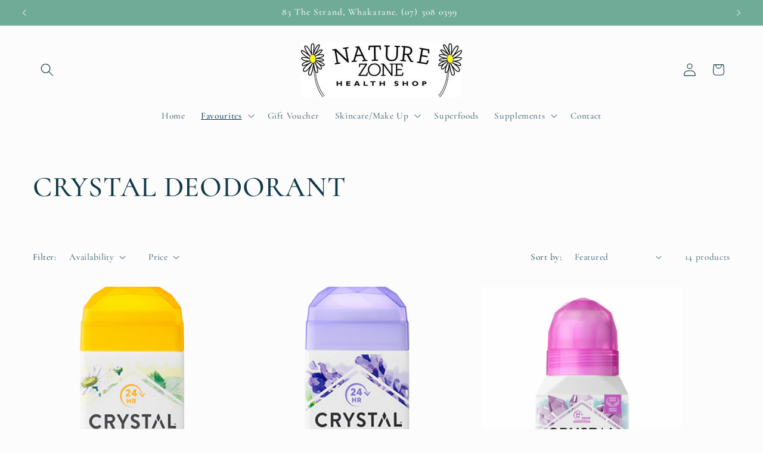

--- FILE ---
content_type: text/html; charset=utf-8
request_url: https://www.naturezonehealthshop.co.nz/collections/crystal
body_size: 26295
content:
<!doctype html>
<html class="js" lang="en">
  <head>
    <meta charset="utf-8">
    <meta http-equiv="X-UA-Compatible" content="IE=edge">
    <meta name="viewport" content="width=device-width,initial-scale=1">
    <meta name="theme-color" content="">
    <link rel="canonical" href="https://www.naturezonehealthshop.co.nz/collections/crystal"><link rel="icon" type="image/png" href="//www.naturezonehealthshop.co.nz/cdn/shop/files/naturezone_dda70417-9b60-4b5f-a8a2-af8826ba370b.jpg?crop=center&height=32&v=1739676961&width=32"><link rel="preconnect" href="https://fonts.shopifycdn.com" crossorigin><title>
      CRYSTAL DEODORANT
 &ndash; naturezone</title>

    

    

<meta property="og:site_name" content="naturezone">
<meta property="og:url" content="https://www.naturezonehealthshop.co.nz/collections/crystal">
<meta property="og:title" content="CRYSTAL DEODORANT">
<meta property="og:type" content="website">
<meta property="og:description" content="NATURAL HEALTH SHOP WHAKATANE
SUPPLEMENTS WHAKATANE"><meta name="twitter:card" content="summary_large_image">
<meta name="twitter:title" content="CRYSTAL DEODORANT">
<meta name="twitter:description" content="NATURAL HEALTH SHOP WHAKATANE
SUPPLEMENTS WHAKATANE">


    <script src="//www.naturezonehealthshop.co.nz/cdn/shop/t/13/assets/constants.js?v=132983761750457495441739666486" defer="defer"></script>
    <script src="//www.naturezonehealthshop.co.nz/cdn/shop/t/13/assets/pubsub.js?v=158357773527763999511739666487" defer="defer"></script>
    <script src="//www.naturezonehealthshop.co.nz/cdn/shop/t/13/assets/global.js?v=152862011079830610291739666486" defer="defer"></script>
    <script src="//www.naturezonehealthshop.co.nz/cdn/shop/t/13/assets/details-disclosure.js?v=13653116266235556501739666486" defer="defer"></script>
    <script src="//www.naturezonehealthshop.co.nz/cdn/shop/t/13/assets/details-modal.js?v=25581673532751508451739666486" defer="defer"></script>
    <script src="//www.naturezonehealthshop.co.nz/cdn/shop/t/13/assets/search-form.js?v=133129549252120666541739666487" defer="defer"></script><script src="//www.naturezonehealthshop.co.nz/cdn/shop/t/13/assets/animations.js?v=88693664871331136111739666485" defer="defer"></script><script>window.performance && window.performance.mark && window.performance.mark('shopify.content_for_header.start');</script><meta id="shopify-digital-wallet" name="shopify-digital-wallet" content="/56513560620/digital_wallets/dialog">
<link rel="alternate" type="application/atom+xml" title="Feed" href="/collections/crystal.atom" />
<link rel="next" href="/collections/crystal?page=2">
<link rel="alternate" type="application/json+oembed" href="https://www.naturezonehealthshop.co.nz/collections/crystal.oembed">
<script async="async" src="/checkouts/internal/preloads.js?locale=en-NZ"></script>
<script id="shopify-features" type="application/json">{"accessToken":"e6cdd40144de153c6a97d66b8c1080e4","betas":["rich-media-storefront-analytics"],"domain":"www.naturezonehealthshop.co.nz","predictiveSearch":true,"shopId":56513560620,"locale":"en"}</script>
<script>var Shopify = Shopify || {};
Shopify.shop = "naturezonehealthshop.myshopify.com";
Shopify.locale = "en";
Shopify.currency = {"active":"NZD","rate":"1.0"};
Shopify.country = "NZ";
Shopify.theme = {"name":"Studio","id":138651828268,"schema_name":"Studio","schema_version":"15.2.0","theme_store_id":1431,"role":"main"};
Shopify.theme.handle = "null";
Shopify.theme.style = {"id":null,"handle":null};
Shopify.cdnHost = "www.naturezonehealthshop.co.nz/cdn";
Shopify.routes = Shopify.routes || {};
Shopify.routes.root = "/";</script>
<script type="module">!function(o){(o.Shopify=o.Shopify||{}).modules=!0}(window);</script>
<script>!function(o){function n(){var o=[];function n(){o.push(Array.prototype.slice.apply(arguments))}return n.q=o,n}var t=o.Shopify=o.Shopify||{};t.loadFeatures=n(),t.autoloadFeatures=n()}(window);</script>
<script id="shop-js-analytics" type="application/json">{"pageType":"collection"}</script>
<script defer="defer" async type="module" src="//www.naturezonehealthshop.co.nz/cdn/shopifycloud/shop-js/modules/v2/client.init-shop-cart-sync_BN7fPSNr.en.esm.js"></script>
<script defer="defer" async type="module" src="//www.naturezonehealthshop.co.nz/cdn/shopifycloud/shop-js/modules/v2/chunk.common_Cbph3Kss.esm.js"></script>
<script defer="defer" async type="module" src="//www.naturezonehealthshop.co.nz/cdn/shopifycloud/shop-js/modules/v2/chunk.modal_DKumMAJ1.esm.js"></script>
<script type="module">
  await import("//www.naturezonehealthshop.co.nz/cdn/shopifycloud/shop-js/modules/v2/client.init-shop-cart-sync_BN7fPSNr.en.esm.js");
await import("//www.naturezonehealthshop.co.nz/cdn/shopifycloud/shop-js/modules/v2/chunk.common_Cbph3Kss.esm.js");
await import("//www.naturezonehealthshop.co.nz/cdn/shopifycloud/shop-js/modules/v2/chunk.modal_DKumMAJ1.esm.js");

  window.Shopify.SignInWithShop?.initShopCartSync?.({"fedCMEnabled":true,"windoidEnabled":true});

</script>
<script id="__st">var __st={"a":56513560620,"offset":46800,"reqid":"3b3cc874-76ed-47dc-b85b-dc2bc6e59467-1770100368","pageurl":"www.naturezonehealthshop.co.nz\/collections\/crystal","u":"9b6da7789395","p":"collection","rtyp":"collection","rid":266923016236};</script>
<script>window.ShopifyPaypalV4VisibilityTracking = true;</script>
<script id="captcha-bootstrap">!function(){'use strict';const t='contact',e='account',n='new_comment',o=[[t,t],['blogs',n],['comments',n],[t,'customer']],c=[[e,'customer_login'],[e,'guest_login'],[e,'recover_customer_password'],[e,'create_customer']],r=t=>t.map((([t,e])=>`form[action*='/${t}']:not([data-nocaptcha='true']) input[name='form_type'][value='${e}']`)).join(','),a=t=>()=>t?[...document.querySelectorAll(t)].map((t=>t.form)):[];function s(){const t=[...o],e=r(t);return a(e)}const i='password',u='form_key',d=['recaptcha-v3-token','g-recaptcha-response','h-captcha-response',i],f=()=>{try{return window.sessionStorage}catch{return}},m='__shopify_v',_=t=>t.elements[u];function p(t,e,n=!1){try{const o=window.sessionStorage,c=JSON.parse(o.getItem(e)),{data:r}=function(t){const{data:e,action:n}=t;return t[m]||n?{data:e,action:n}:{data:t,action:n}}(c);for(const[e,n]of Object.entries(r))t.elements[e]&&(t.elements[e].value=n);n&&o.removeItem(e)}catch(o){console.error('form repopulation failed',{error:o})}}const l='form_type',E='cptcha';function T(t){t.dataset[E]=!0}const w=window,h=w.document,L='Shopify',v='ce_forms',y='captcha';let A=!1;((t,e)=>{const n=(g='f06e6c50-85a8-45c8-87d0-21a2b65856fe',I='https://cdn.shopify.com/shopifycloud/storefront-forms-hcaptcha/ce_storefront_forms_captcha_hcaptcha.v1.5.2.iife.js',D={infoText:'Protected by hCaptcha',privacyText:'Privacy',termsText:'Terms'},(t,e,n)=>{const o=w[L][v],c=o.bindForm;if(c)return c(t,g,e,D).then(n);var r;o.q.push([[t,g,e,D],n]),r=I,A||(h.body.append(Object.assign(h.createElement('script'),{id:'captcha-provider',async:!0,src:r})),A=!0)});var g,I,D;w[L]=w[L]||{},w[L][v]=w[L][v]||{},w[L][v].q=[],w[L][y]=w[L][y]||{},w[L][y].protect=function(t,e){n(t,void 0,e),T(t)},Object.freeze(w[L][y]),function(t,e,n,w,h,L){const[v,y,A,g]=function(t,e,n){const i=e?o:[],u=t?c:[],d=[...i,...u],f=r(d),m=r(i),_=r(d.filter((([t,e])=>n.includes(e))));return[a(f),a(m),a(_),s()]}(w,h,L),I=t=>{const e=t.target;return e instanceof HTMLFormElement?e:e&&e.form},D=t=>v().includes(t);t.addEventListener('submit',(t=>{const e=I(t);if(!e)return;const n=D(e)&&!e.dataset.hcaptchaBound&&!e.dataset.recaptchaBound,o=_(e),c=g().includes(e)&&(!o||!o.value);(n||c)&&t.preventDefault(),c&&!n&&(function(t){try{if(!f())return;!function(t){const e=f();if(!e)return;const n=_(t);if(!n)return;const o=n.value;o&&e.removeItem(o)}(t);const e=Array.from(Array(32),(()=>Math.random().toString(36)[2])).join('');!function(t,e){_(t)||t.append(Object.assign(document.createElement('input'),{type:'hidden',name:u})),t.elements[u].value=e}(t,e),function(t,e){const n=f();if(!n)return;const o=[...t.querySelectorAll(`input[type='${i}']`)].map((({name:t})=>t)),c=[...d,...o],r={};for(const[a,s]of new FormData(t).entries())c.includes(a)||(r[a]=s);n.setItem(e,JSON.stringify({[m]:1,action:t.action,data:r}))}(t,e)}catch(e){console.error('failed to persist form',e)}}(e),e.submit())}));const S=(t,e)=>{t&&!t.dataset[E]&&(n(t,e.some((e=>e===t))),T(t))};for(const o of['focusin','change'])t.addEventListener(o,(t=>{const e=I(t);D(e)&&S(e,y())}));const B=e.get('form_key'),M=e.get(l),P=B&&M;t.addEventListener('DOMContentLoaded',(()=>{const t=y();if(P)for(const e of t)e.elements[l].value===M&&p(e,B);[...new Set([...A(),...v().filter((t=>'true'===t.dataset.shopifyCaptcha))])].forEach((e=>S(e,t)))}))}(h,new URLSearchParams(w.location.search),n,t,e,['guest_login'])})(!0,!0)}();</script>
<script integrity="sha256-4kQ18oKyAcykRKYeNunJcIwy7WH5gtpwJnB7kiuLZ1E=" data-source-attribution="shopify.loadfeatures" defer="defer" src="//www.naturezonehealthshop.co.nz/cdn/shopifycloud/storefront/assets/storefront/load_feature-a0a9edcb.js" crossorigin="anonymous"></script>
<script data-source-attribution="shopify.dynamic_checkout.dynamic.init">var Shopify=Shopify||{};Shopify.PaymentButton=Shopify.PaymentButton||{isStorefrontPortableWallets:!0,init:function(){window.Shopify.PaymentButton.init=function(){};var t=document.createElement("script");t.src="https://www.naturezonehealthshop.co.nz/cdn/shopifycloud/portable-wallets/latest/portable-wallets.en.js",t.type="module",document.head.appendChild(t)}};
</script>
<script data-source-attribution="shopify.dynamic_checkout.buyer_consent">
  function portableWalletsHideBuyerConsent(e){var t=document.getElementById("shopify-buyer-consent"),n=document.getElementById("shopify-subscription-policy-button");t&&n&&(t.classList.add("hidden"),t.setAttribute("aria-hidden","true"),n.removeEventListener("click",e))}function portableWalletsShowBuyerConsent(e){var t=document.getElementById("shopify-buyer-consent"),n=document.getElementById("shopify-subscription-policy-button");t&&n&&(t.classList.remove("hidden"),t.removeAttribute("aria-hidden"),n.addEventListener("click",e))}window.Shopify?.PaymentButton&&(window.Shopify.PaymentButton.hideBuyerConsent=portableWalletsHideBuyerConsent,window.Shopify.PaymentButton.showBuyerConsent=portableWalletsShowBuyerConsent);
</script>
<script data-source-attribution="shopify.dynamic_checkout.cart.bootstrap">document.addEventListener("DOMContentLoaded",(function(){function t(){return document.querySelector("shopify-accelerated-checkout-cart, shopify-accelerated-checkout")}if(t())Shopify.PaymentButton.init();else{new MutationObserver((function(e,n){t()&&(Shopify.PaymentButton.init(),n.disconnect())})).observe(document.body,{childList:!0,subtree:!0})}}));
</script>
<script id="sections-script" data-sections="header" defer="defer" src="//www.naturezonehealthshop.co.nz/cdn/shop/t/13/compiled_assets/scripts.js?v=493"></script>
<script>window.performance && window.performance.mark && window.performance.mark('shopify.content_for_header.end');</script>


    <style data-shopify>
      @font-face {
  font-family: Cormorant;
  font-weight: 500;
  font-style: normal;
  font-display: swap;
  src: url("//www.naturezonehealthshop.co.nz/cdn/fonts/cormorant/cormorant_n5.897f6a30ce53863d490505c0132c13f3a2107ba7.woff2") format("woff2"),
       url("//www.naturezonehealthshop.co.nz/cdn/fonts/cormorant/cormorant_n5.2886c5c58d0eba0663ec9f724d5eb310c99287bf.woff") format("woff");
}

      @font-face {
  font-family: Cormorant;
  font-weight: 700;
  font-style: normal;
  font-display: swap;
  src: url("//www.naturezonehealthshop.co.nz/cdn/fonts/cormorant/cormorant_n7.c51184f59f7d2caf4999bcef8df2fc4fc4444aec.woff2") format("woff2"),
       url("//www.naturezonehealthshop.co.nz/cdn/fonts/cormorant/cormorant_n7.c9ca63ec9e4d37ba28b9518c6b06672c0f43cd49.woff") format("woff");
}

      @font-face {
  font-family: Cormorant;
  font-weight: 500;
  font-style: italic;
  font-display: swap;
  src: url("//www.naturezonehealthshop.co.nz/cdn/fonts/cormorant/cormorant_i5.5f44803b5f0edb410d154f596e709a324a72bde3.woff2") format("woff2"),
       url("//www.naturezonehealthshop.co.nz/cdn/fonts/cormorant/cormorant_i5.a529d8c487f1e4d284473cc4a5502e52c8de247f.woff") format("woff");
}

      @font-face {
  font-family: Cormorant;
  font-weight: 700;
  font-style: italic;
  font-display: swap;
  src: url("//www.naturezonehealthshop.co.nz/cdn/fonts/cormorant/cormorant_i7.fa6e55789218717259c80e332e32b03d0c0e36e1.woff2") format("woff2"),
       url("//www.naturezonehealthshop.co.nz/cdn/fonts/cormorant/cormorant_i7.b5766b6262212587af58cec3328f4ffbc7c29531.woff") format("woff");
}

      @font-face {
  font-family: Cormorant;
  font-weight: 500;
  font-style: normal;
  font-display: swap;
  src: url("//www.naturezonehealthshop.co.nz/cdn/fonts/cormorant/cormorant_n5.897f6a30ce53863d490505c0132c13f3a2107ba7.woff2") format("woff2"),
       url("//www.naturezonehealthshop.co.nz/cdn/fonts/cormorant/cormorant_n5.2886c5c58d0eba0663ec9f724d5eb310c99287bf.woff") format("woff");
}


      
        :root,
        .color-scheme-1 {
          --color-background: 252,252,252;
        
          --gradient-background: #fcfcfc;
        

        

        --color-foreground: 16,57,72;
        --color-background-contrast: 188,188,188;
        --color-shadow: 16,57,72;
        --color-button: 16,57,72;
        --color-button-text: 252,252,252;
        --color-secondary-button: 252,252,252;
        --color-secondary-button-text: 5,44,70;
        --color-link: 5,44,70;
        --color-badge-foreground: 16,57,72;
        --color-badge-background: 252,252,252;
        --color-badge-border: 16,57,72;
        --payment-terms-background-color: rgb(252 252 252);
      }
      
        
        .color-scheme-2 {
          --color-background: 235,236,237;
        
          --gradient-background: #ebeced;
        

        

        --color-foreground: 16,57,72;
        --color-background-contrast: 168,172,177;
        --color-shadow: 16,57,72;
        --color-button: 16,57,72;
        --color-button-text: 235,236,237;
        --color-secondary-button: 235,236,237;
        --color-secondary-button-text: 16,57,72;
        --color-link: 16,57,72;
        --color-badge-foreground: 16,57,72;
        --color-badge-background: 235,236,237;
        --color-badge-border: 16,57,72;
        --payment-terms-background-color: rgb(235 236 237);
      }
      
        
        .color-scheme-3 {
          --color-background: 112,171,152;
        
          --gradient-background: #70ab98;
        

        

        --color-foreground: 252,252,252;
        --color-background-contrast: 58,98,85;
        --color-shadow: 16,57,72;
        --color-button: 252,252,252;
        --color-button-text: 16,57,72;
        --color-secondary-button: 112,171,152;
        --color-secondary-button-text: 252,252,252;
        --color-link: 252,252,252;
        --color-badge-foreground: 252,252,252;
        --color-badge-background: 112,171,152;
        --color-badge-border: 252,252,252;
        --payment-terms-background-color: rgb(112 171 152);
      }
      
        
        .color-scheme-4 {
          --color-background: 188,86,49;
        
          --gradient-background: #bc5631;
        

        

        --color-foreground: 252,252,252;
        --color-background-contrast: 87,40,23;
        --color-shadow: 16,57,72;
        --color-button: 252,252,252;
        --color-button-text: 188,86,49;
        --color-secondary-button: 188,86,49;
        --color-secondary-button-text: 252,252,252;
        --color-link: 252,252,252;
        --color-badge-foreground: 252,252,252;
        --color-badge-background: 188,86,49;
        --color-badge-border: 252,252,252;
        --payment-terms-background-color: rgb(188 86 49);
      }
      
        
        .color-scheme-5 {
          --color-background: 24,86,108;
        
          --gradient-background: #18566c;
        

        

        --color-foreground: 252,252,252;
        --color-background-contrast: 1,3,4;
        --color-shadow: 16,57,72;
        --color-button: 252,252,252;
        --color-button-text: 24,86,108;
        --color-secondary-button: 24,86,108;
        --color-secondary-button-text: 252,252,252;
        --color-link: 252,252,252;
        --color-badge-foreground: 252,252,252;
        --color-badge-background: 24,86,108;
        --color-badge-border: 252,252,252;
        --payment-terms-background-color: rgb(24 86 108);
      }
      

      body, .color-scheme-1, .color-scheme-2, .color-scheme-3, .color-scheme-4, .color-scheme-5 {
        color: rgba(var(--color-foreground), 0.75);
        background-color: rgb(var(--color-background));
      }

      :root {
        --font-body-family: Cormorant, serif;
        --font-body-style: normal;
        --font-body-weight: 500;
        --font-body-weight-bold: 800;

        --font-heading-family: Cormorant, serif;
        --font-heading-style: normal;
        --font-heading-weight: 500;

        --font-body-scale: 1.1;
        --font-heading-scale: 1.0909090909090908;

        --media-padding: px;
        --media-border-opacity: 0.1;
        --media-border-width: 0px;
        --media-radius: 0px;
        --media-shadow-opacity: 0.0;
        --media-shadow-horizontal-offset: 0px;
        --media-shadow-vertical-offset: 4px;
        --media-shadow-blur-radius: 5px;
        --media-shadow-visible: 0;

        --page-width: 120rem;
        --page-width-margin: 0rem;

        --product-card-image-padding: 0.0rem;
        --product-card-corner-radius: 0.0rem;
        --product-card-text-alignment: center;
        --product-card-border-width: 0.0rem;
        --product-card-border-opacity: 0.1;
        --product-card-shadow-opacity: 0.0;
        --product-card-shadow-visible: 0;
        --product-card-shadow-horizontal-offset: 0.0rem;
        --product-card-shadow-vertical-offset: 0.4rem;
        --product-card-shadow-blur-radius: 0.5rem;

        --collection-card-image-padding: 0.0rem;
        --collection-card-corner-radius: 0.0rem;
        --collection-card-text-alignment: center;
        --collection-card-border-width: 0.0rem;
        --collection-card-border-opacity: 0.1;
        --collection-card-shadow-opacity: 0.0;
        --collection-card-shadow-visible: 0;
        --collection-card-shadow-horizontal-offset: 0.0rem;
        --collection-card-shadow-vertical-offset: 0.4rem;
        --collection-card-shadow-blur-radius: 0.5rem;

        --blog-card-image-padding: 0.0rem;
        --blog-card-corner-radius: 0.0rem;
        --blog-card-text-alignment: center;
        --blog-card-border-width: 0.0rem;
        --blog-card-border-opacity: 0.1;
        --blog-card-shadow-opacity: 0.0;
        --blog-card-shadow-visible: 0;
        --blog-card-shadow-horizontal-offset: 0.0rem;
        --blog-card-shadow-vertical-offset: 0.4rem;
        --blog-card-shadow-blur-radius: 0.5rem;

        --badge-corner-radius: 4.0rem;

        --popup-border-width: 0px;
        --popup-border-opacity: 0.1;
        --popup-corner-radius: 0px;
        --popup-shadow-opacity: 0.1;
        --popup-shadow-horizontal-offset: 6px;
        --popup-shadow-vertical-offset: 6px;
        --popup-shadow-blur-radius: 25px;

        --drawer-border-width: 1px;
        --drawer-border-opacity: 0.1;
        --drawer-shadow-opacity: 0.0;
        --drawer-shadow-horizontal-offset: 0px;
        --drawer-shadow-vertical-offset: 4px;
        --drawer-shadow-blur-radius: 5px;

        --spacing-sections-desktop: 0px;
        --spacing-sections-mobile: 0px;

        --grid-desktop-vertical-spacing: 40px;
        --grid-desktop-horizontal-spacing: 40px;
        --grid-mobile-vertical-spacing: 20px;
        --grid-mobile-horizontal-spacing: 20px;

        --text-boxes-border-opacity: 0.1;
        --text-boxes-border-width: 0px;
        --text-boxes-radius: 0px;
        --text-boxes-shadow-opacity: 0.0;
        --text-boxes-shadow-visible: 0;
        --text-boxes-shadow-horizontal-offset: 0px;
        --text-boxes-shadow-vertical-offset: 4px;
        --text-boxes-shadow-blur-radius: 5px;

        --buttons-radius: 40px;
        --buttons-radius-outset: 41px;
        --buttons-border-width: 1px;
        --buttons-border-opacity: 1.0;
        --buttons-shadow-opacity: 0.1;
        --buttons-shadow-visible: 1;
        --buttons-shadow-horizontal-offset: 2px;
        --buttons-shadow-vertical-offset: 2px;
        --buttons-shadow-blur-radius: 5px;
        --buttons-border-offset: 0.3px;

        --inputs-radius: 2px;
        --inputs-border-width: 1px;
        --inputs-border-opacity: 0.15;
        --inputs-shadow-opacity: 0.05;
        --inputs-shadow-horizontal-offset: 2px;
        --inputs-margin-offset: 2px;
        --inputs-shadow-vertical-offset: 2px;
        --inputs-shadow-blur-radius: 5px;
        --inputs-radius-outset: 3px;

        --variant-pills-radius: 40px;
        --variant-pills-border-width: 1px;
        --variant-pills-border-opacity: 0.55;
        --variant-pills-shadow-opacity: 0.0;
        --variant-pills-shadow-horizontal-offset: 0px;
        --variant-pills-shadow-vertical-offset: 4px;
        --variant-pills-shadow-blur-radius: 5px;
      }

      *,
      *::before,
      *::after {
        box-sizing: inherit;
      }

      html {
        box-sizing: border-box;
        font-size: calc(var(--font-body-scale) * 62.5%);
        height: 100%;
      }

      body {
        display: grid;
        grid-template-rows: auto auto 1fr auto;
        grid-template-columns: 100%;
        min-height: 100%;
        margin: 0;
        font-size: 1.5rem;
        letter-spacing: 0.06rem;
        line-height: calc(1 + 0.8 / var(--font-body-scale));
        font-family: var(--font-body-family);
        font-style: var(--font-body-style);
        font-weight: var(--font-body-weight);
      }

      @media screen and (min-width: 750px) {
        body {
          font-size: 1.6rem;
        }
      }
    </style>

    <link href="//www.naturezonehealthshop.co.nz/cdn/shop/t/13/assets/base.css?v=159841507637079171801739666485" rel="stylesheet" type="text/css" media="all" />
    <link rel="stylesheet" href="//www.naturezonehealthshop.co.nz/cdn/shop/t/13/assets/component-cart-items.css?v=123238115697927560811739666485" media="print" onload="this.media='all'">
      <link rel="preload" as="font" href="//www.naturezonehealthshop.co.nz/cdn/fonts/cormorant/cormorant_n5.897f6a30ce53863d490505c0132c13f3a2107ba7.woff2" type="font/woff2" crossorigin>
      

      <link rel="preload" as="font" href="//www.naturezonehealthshop.co.nz/cdn/fonts/cormorant/cormorant_n5.897f6a30ce53863d490505c0132c13f3a2107ba7.woff2" type="font/woff2" crossorigin>
      
<link
        rel="stylesheet"
        href="//www.naturezonehealthshop.co.nz/cdn/shop/t/13/assets/component-predictive-search.css?v=118923337488134913561739666485"
        media="print"
        onload="this.media='all'"
      ><script>
      if (Shopify.designMode) {
        document.documentElement.classList.add('shopify-design-mode');
      }
    </script>
  <link href="https://monorail-edge.shopifysvc.com" rel="dns-prefetch">
<script>(function(){if ("sendBeacon" in navigator && "performance" in window) {try {var session_token_from_headers = performance.getEntriesByType('navigation')[0].serverTiming.find(x => x.name == '_s').description;} catch {var session_token_from_headers = undefined;}var session_cookie_matches = document.cookie.match(/_shopify_s=([^;]*)/);var session_token_from_cookie = session_cookie_matches && session_cookie_matches.length === 2 ? session_cookie_matches[1] : "";var session_token = session_token_from_headers || session_token_from_cookie || "";function handle_abandonment_event(e) {var entries = performance.getEntries().filter(function(entry) {return /monorail-edge.shopifysvc.com/.test(entry.name);});if (!window.abandonment_tracked && entries.length === 0) {window.abandonment_tracked = true;var currentMs = Date.now();var navigation_start = performance.timing.navigationStart;var payload = {shop_id: 56513560620,url: window.location.href,navigation_start,duration: currentMs - navigation_start,session_token,page_type: "collection"};window.navigator.sendBeacon("https://monorail-edge.shopifysvc.com/v1/produce", JSON.stringify({schema_id: "online_store_buyer_site_abandonment/1.1",payload: payload,metadata: {event_created_at_ms: currentMs,event_sent_at_ms: currentMs}}));}}window.addEventListener('pagehide', handle_abandonment_event);}}());</script>
<script id="web-pixels-manager-setup">(function e(e,d,r,n,o){if(void 0===o&&(o={}),!Boolean(null===(a=null===(i=window.Shopify)||void 0===i?void 0:i.analytics)||void 0===a?void 0:a.replayQueue)){var i,a;window.Shopify=window.Shopify||{};var t=window.Shopify;t.analytics=t.analytics||{};var s=t.analytics;s.replayQueue=[],s.publish=function(e,d,r){return s.replayQueue.push([e,d,r]),!0};try{self.performance.mark("wpm:start")}catch(e){}var l=function(){var e={modern:/Edge?\/(1{2}[4-9]|1[2-9]\d|[2-9]\d{2}|\d{4,})\.\d+(\.\d+|)|Firefox\/(1{2}[4-9]|1[2-9]\d|[2-9]\d{2}|\d{4,})\.\d+(\.\d+|)|Chrom(ium|e)\/(9{2}|\d{3,})\.\d+(\.\d+|)|(Maci|X1{2}).+ Version\/(15\.\d+|(1[6-9]|[2-9]\d|\d{3,})\.\d+)([,.]\d+|)( \(\w+\)|)( Mobile\/\w+|) Safari\/|Chrome.+OPR\/(9{2}|\d{3,})\.\d+\.\d+|(CPU[ +]OS|iPhone[ +]OS|CPU[ +]iPhone|CPU IPhone OS|CPU iPad OS)[ +]+(15[._]\d+|(1[6-9]|[2-9]\d|\d{3,})[._]\d+)([._]\d+|)|Android:?[ /-](13[3-9]|1[4-9]\d|[2-9]\d{2}|\d{4,})(\.\d+|)(\.\d+|)|Android.+Firefox\/(13[5-9]|1[4-9]\d|[2-9]\d{2}|\d{4,})\.\d+(\.\d+|)|Android.+Chrom(ium|e)\/(13[3-9]|1[4-9]\d|[2-9]\d{2}|\d{4,})\.\d+(\.\d+|)|SamsungBrowser\/([2-9]\d|\d{3,})\.\d+/,legacy:/Edge?\/(1[6-9]|[2-9]\d|\d{3,})\.\d+(\.\d+|)|Firefox\/(5[4-9]|[6-9]\d|\d{3,})\.\d+(\.\d+|)|Chrom(ium|e)\/(5[1-9]|[6-9]\d|\d{3,})\.\d+(\.\d+|)([\d.]+$|.*Safari\/(?![\d.]+ Edge\/[\d.]+$))|(Maci|X1{2}).+ Version\/(10\.\d+|(1[1-9]|[2-9]\d|\d{3,})\.\d+)([,.]\d+|)( \(\w+\)|)( Mobile\/\w+|) Safari\/|Chrome.+OPR\/(3[89]|[4-9]\d|\d{3,})\.\d+\.\d+|(CPU[ +]OS|iPhone[ +]OS|CPU[ +]iPhone|CPU IPhone OS|CPU iPad OS)[ +]+(10[._]\d+|(1[1-9]|[2-9]\d|\d{3,})[._]\d+)([._]\d+|)|Android:?[ /-](13[3-9]|1[4-9]\d|[2-9]\d{2}|\d{4,})(\.\d+|)(\.\d+|)|Mobile Safari.+OPR\/([89]\d|\d{3,})\.\d+\.\d+|Android.+Firefox\/(13[5-9]|1[4-9]\d|[2-9]\d{2}|\d{4,})\.\d+(\.\d+|)|Android.+Chrom(ium|e)\/(13[3-9]|1[4-9]\d|[2-9]\d{2}|\d{4,})\.\d+(\.\d+|)|Android.+(UC? ?Browser|UCWEB|U3)[ /]?(15\.([5-9]|\d{2,})|(1[6-9]|[2-9]\d|\d{3,})\.\d+)\.\d+|SamsungBrowser\/(5\.\d+|([6-9]|\d{2,})\.\d+)|Android.+MQ{2}Browser\/(14(\.(9|\d{2,})|)|(1[5-9]|[2-9]\d|\d{3,})(\.\d+|))(\.\d+|)|K[Aa][Ii]OS\/(3\.\d+|([4-9]|\d{2,})\.\d+)(\.\d+|)/},d=e.modern,r=e.legacy,n=navigator.userAgent;return n.match(d)?"modern":n.match(r)?"legacy":"unknown"}(),u="modern"===l?"modern":"legacy",c=(null!=n?n:{modern:"",legacy:""})[u],f=function(e){return[e.baseUrl,"/wpm","/b",e.hashVersion,"modern"===e.buildTarget?"m":"l",".js"].join("")}({baseUrl:d,hashVersion:r,buildTarget:u}),m=function(e){var d=e.version,r=e.bundleTarget,n=e.surface,o=e.pageUrl,i=e.monorailEndpoint;return{emit:function(e){var a=e.status,t=e.errorMsg,s=(new Date).getTime(),l=JSON.stringify({metadata:{event_sent_at_ms:s},events:[{schema_id:"web_pixels_manager_load/3.1",payload:{version:d,bundle_target:r,page_url:o,status:a,surface:n,error_msg:t},metadata:{event_created_at_ms:s}}]});if(!i)return console&&console.warn&&console.warn("[Web Pixels Manager] No Monorail endpoint provided, skipping logging."),!1;try{return self.navigator.sendBeacon.bind(self.navigator)(i,l)}catch(e){}var u=new XMLHttpRequest;try{return u.open("POST",i,!0),u.setRequestHeader("Content-Type","text/plain"),u.send(l),!0}catch(e){return console&&console.warn&&console.warn("[Web Pixels Manager] Got an unhandled error while logging to Monorail."),!1}}}}({version:r,bundleTarget:l,surface:e.surface,pageUrl:self.location.href,monorailEndpoint:e.monorailEndpoint});try{o.browserTarget=l,function(e){var d=e.src,r=e.async,n=void 0===r||r,o=e.onload,i=e.onerror,a=e.sri,t=e.scriptDataAttributes,s=void 0===t?{}:t,l=document.createElement("script"),u=document.querySelector("head"),c=document.querySelector("body");if(l.async=n,l.src=d,a&&(l.integrity=a,l.crossOrigin="anonymous"),s)for(var f in s)if(Object.prototype.hasOwnProperty.call(s,f))try{l.dataset[f]=s[f]}catch(e){}if(o&&l.addEventListener("load",o),i&&l.addEventListener("error",i),u)u.appendChild(l);else{if(!c)throw new Error("Did not find a head or body element to append the script");c.appendChild(l)}}({src:f,async:!0,onload:function(){if(!function(){var e,d;return Boolean(null===(d=null===(e=window.Shopify)||void 0===e?void 0:e.analytics)||void 0===d?void 0:d.initialized)}()){var d=window.webPixelsManager.init(e)||void 0;if(d){var r=window.Shopify.analytics;r.replayQueue.forEach((function(e){var r=e[0],n=e[1],o=e[2];d.publishCustomEvent(r,n,o)})),r.replayQueue=[],r.publish=d.publishCustomEvent,r.visitor=d.visitor,r.initialized=!0}}},onerror:function(){return m.emit({status:"failed",errorMsg:"".concat(f," has failed to load")})},sri:function(e){var d=/^sha384-[A-Za-z0-9+/=]+$/;return"string"==typeof e&&d.test(e)}(c)?c:"",scriptDataAttributes:o}),m.emit({status:"loading"})}catch(e){m.emit({status:"failed",errorMsg:(null==e?void 0:e.message)||"Unknown error"})}}})({shopId: 56513560620,storefrontBaseUrl: "https://www.naturezonehealthshop.co.nz",extensionsBaseUrl: "https://extensions.shopifycdn.com/cdn/shopifycloud/web-pixels-manager",monorailEndpoint: "https://monorail-edge.shopifysvc.com/unstable/produce_batch",surface: "storefront-renderer",enabledBetaFlags: ["2dca8a86"],webPixelsConfigList: [{"id":"shopify-app-pixel","configuration":"{}","eventPayloadVersion":"v1","runtimeContext":"STRICT","scriptVersion":"0450","apiClientId":"shopify-pixel","type":"APP","privacyPurposes":["ANALYTICS","MARKETING"]},{"id":"shopify-custom-pixel","eventPayloadVersion":"v1","runtimeContext":"LAX","scriptVersion":"0450","apiClientId":"shopify-pixel","type":"CUSTOM","privacyPurposes":["ANALYTICS","MARKETING"]}],isMerchantRequest: false,initData: {"shop":{"name":"naturezone","paymentSettings":{"currencyCode":"NZD"},"myshopifyDomain":"naturezonehealthshop.myshopify.com","countryCode":"NZ","storefrontUrl":"https:\/\/www.naturezonehealthshop.co.nz"},"customer":null,"cart":null,"checkout":null,"productVariants":[],"purchasingCompany":null},},"https://www.naturezonehealthshop.co.nz/cdn","3918e4e0wbf3ac3cepc5707306mb02b36c6",{"modern":"","legacy":""},{"shopId":"56513560620","storefrontBaseUrl":"https:\/\/www.naturezonehealthshop.co.nz","extensionBaseUrl":"https:\/\/extensions.shopifycdn.com\/cdn\/shopifycloud\/web-pixels-manager","surface":"storefront-renderer","enabledBetaFlags":"[\"2dca8a86\"]","isMerchantRequest":"false","hashVersion":"3918e4e0wbf3ac3cepc5707306mb02b36c6","publish":"custom","events":"[[\"page_viewed\",{}],[\"collection_viewed\",{\"collection\":{\"id\":\"266923016236\",\"title\":\"CRYSTAL DEODORANT\",\"productVariants\":[{\"price\":{\"amount\":14.9,\"currencyCode\":\"NZD\"},\"product\":{\"title\":\"Crystal Invisible Stick Chamomile Green Tea\",\"vendor\":\"Not specified\",\"id\":\"6797529612332\",\"untranslatedTitle\":\"Crystal Invisible Stick Chamomile Green Tea\",\"url\":\"\/products\/crystalinvisiblestickchamomilegreentea\",\"type\":\"Deodorant\"},\"id\":\"40106620223532\",\"image\":{\"src\":\"\/\/www.naturezonehealthshop.co.nz\/cdn\/shop\/products\/356c2fb17444ccbb86f56faa55a17d89c0afa0ce.png?v=1646518661\"},\"sku\":\"086449553758\",\"title\":\"Default Title\",\"untranslatedTitle\":\"Default Title\"},{\"price\":{\"amount\":14.9,\"currencyCode\":\"NZD\"},\"product\":{\"title\":\"Crystal  Invisible Stick Lavender White Tea\",\"vendor\":\"Not specified\",\"id\":\"6797529251884\",\"untranslatedTitle\":\"Crystal  Invisible Stick Lavender White Tea\",\"url\":\"\/products\/crystalinvisiblesticklavenderwhitetea\",\"type\":\"Deodorant\"},\"id\":\"40106618945580\",\"image\":{\"src\":\"\/\/www.naturezonehealthshop.co.nz\/cdn\/shop\/products\/37783a3af575a1271cda45a6a002616470437656.png?v=1646518644\"},\"sku\":\"086449552751\",\"title\":\"Default Title\",\"untranslatedTitle\":\"Default Title\"},{\"price\":{\"amount\":15.9,\"currencyCode\":\"NZD\"},\"product\":{\"title\":\"Crystal Essence Roll On Unscented\",\"vendor\":\"Not specified\",\"id\":\"6797529120812\",\"untranslatedTitle\":\"Crystal Essence Roll On Unscented\",\"url\":\"\/products\/crystalessencerollonhypoallergenic\",\"type\":\"Deodorant\"},\"id\":\"40106618847276\",\"image\":{\"src\":\"\/\/www.naturezonehealthshop.co.nz\/cdn\/shop\/products\/ur1.jpg?v=1646550017\"},\"sku\":\"086449300062\",\"title\":\"Default Title\",\"untranslatedTitle\":\"Default Title\"},{\"price\":{\"amount\":15.9,\"currencyCode\":\"NZD\"},\"product\":{\"title\":\"Crystal Essence Roll On Lavender White Tea 66ml\",\"vendor\":\"Not specified\",\"id\":\"6797528924204\",\"untranslatedTitle\":\"Crystal Essence Roll On Lavender White Tea 66ml\",\"url\":\"\/products\/crystalessencerollonlavenderwhitetea66ml\",\"type\":\"Deodorant\"},\"id\":\"40106618650668\",\"image\":{\"src\":\"\/\/www.naturezonehealthshop.co.nz\/cdn\/shop\/products\/a1_9d5cf40c-2304-4ed2-b6da-b551f62bbcf9.jpg?v=1646550351\"},\"sku\":\"086449216615\",\"title\":\"Default Title\",\"untranslatedTitle\":\"Default Title\"},{\"price\":{\"amount\":15.9,\"currencyCode\":\"NZD\"},\"product\":{\"title\":\"Crystal Essence Roll On Pomegranate 66ml\",\"vendor\":\"Not specified\",\"id\":\"6797528825900\",\"untranslatedTitle\":\"Crystal Essence Roll On Pomegranate 66ml\",\"url\":\"\/products\/crystalessencerollonpomegranate66ml\",\"type\":\"Deodorant\"},\"id\":\"40106618552364\",\"image\":{\"src\":\"\/\/www.naturezonehealthshop.co.nz\/cdn\/shop\/products\/a1_23abb1f4-81eb-4b23-96b6-2d001b69dee1.jpg?v=1646550304\"},\"sku\":\"086449116618\",\"title\":\"Default Title\",\"untranslatedTitle\":\"Default Title\"},{\"price\":{\"amount\":15.9,\"currencyCode\":\"NZD\"},\"product\":{\"title\":\"Crystal Essence Roll On Vanilla Jasmine 66ml\",\"vendor\":\"Not specified\",\"id\":\"6797528858668\",\"untranslatedTitle\":\"Crystal Essence Roll On Vanilla Jasmine 66ml\",\"url\":\"\/products\/crystalessencerollonvanillajasmine66ml\",\"type\":\"Deodorant\"},\"id\":\"40106618585132\",\"image\":{\"src\":\"\/\/www.naturezonehealthshop.co.nz\/cdn\/shop\/products\/a1_f9e565d1-3d2d-4694-a694-d5e40717034e.jpg?v=1646550329\"},\"sku\":\"086449416619\",\"title\":\"Default Title\",\"untranslatedTitle\":\"Default Title\"},{\"price\":{\"amount\":15.9,\"currencyCode\":\"NZD\"},\"product\":{\"title\":\"Crystal Essence Roll On Chamomile Green Tea 66ml\",\"vendor\":\"Not specified\",\"id\":\"6797528760364\",\"untranslatedTitle\":\"Crystal Essence Roll On Chamomile Green Tea 66ml\",\"url\":\"\/products\/crystalessencerollonchamomilegreentea66ml\",\"type\":\"Deodorant\"},\"id\":\"40106618486828\",\"image\":{\"src\":\"\/\/www.naturezonehealthshop.co.nz\/cdn\/shop\/products\/a1_4e49e908-fa44-430d-9984-27b8896c79f1.jpg?v=1646550371\"},\"sku\":\"086449316612\",\"title\":\"Default Title\",\"untranslatedTitle\":\"Default Title\"},{\"price\":{\"amount\":14.9,\"currencyCode\":\"NZD\"},\"product\":{\"title\":\"Crystal Essence Spray Chamomile Green Tea 118ml\",\"vendor\":\"Not specified\",\"id\":\"6797529186348\",\"untranslatedTitle\":\"Crystal Essence Spray Chamomile Green Tea 118ml\",\"url\":\"\/products\/crystalessencespraychamomilegreentea118ml\",\"type\":\"Deodorant\"},\"id\":\"40106618912812\",\"image\":{\"src\":\"\/\/www.naturezonehealthshop.co.nz\/cdn\/shop\/products\/a1_69391bca-4b62-4eab-a371-896ba9a1a418.jpg?v=1646550551\"},\"sku\":\"086449319910\",\"title\":\"Default Title\",\"untranslatedTitle\":\"Default Title\"},{\"price\":{\"amount\":14.9,\"currencyCode\":\"NZD\"},\"product\":{\"title\":\"Crystal Essence Spray Lavender White Tea 118ml\",\"vendor\":\"Not specified\",\"id\":\"6797529022508\",\"untranslatedTitle\":\"Crystal Essence Spray Lavender White Tea 118ml\",\"url\":\"\/products\/crystalessencespraylavenderwhitetea118ml\",\"type\":\"Deodorant\"},\"id\":\"40106618748972\",\"image\":{\"src\":\"\/\/www.naturezonehealthshop.co.nz\/cdn\/shop\/products\/a1_6110f43c-7e07-49a8-b1a1-6a8490e3baaa.jpg?v=1646550532\"},\"sku\":\"086449219913\",\"title\":\"Default Title\",\"untranslatedTitle\":\"Default Title\"},{\"price\":{\"amount\":14.9,\"currencyCode\":\"NZD\"},\"product\":{\"title\":\"Crystal Essence Spray Pomegranate  118ml\",\"vendor\":\"Not specified\",\"id\":\"6797528989740\",\"untranslatedTitle\":\"Crystal Essence Spray Pomegranate  118ml\",\"url\":\"\/products\/crystalessencespraypomegranate118ml\",\"type\":\"Deodorant\"},\"id\":\"40106618716204\",\"image\":{\"src\":\"\/\/www.naturezonehealthshop.co.nz\/cdn\/shop\/products\/a1_55a7ee95-05ce-4dd3-a6b5-fb5585e996d3.jpg?v=1646550489\"},\"sku\":\"086449119916\",\"title\":\"Default Title\",\"untranslatedTitle\":\"Default Title\"},{\"price\":{\"amount\":14.9,\"currencyCode\":\"NZD\"},\"product\":{\"title\":\"Crystal Essence Spray Unscented 118ml\",\"vendor\":\"Not specified\",\"id\":\"6797528956972\",\"untranslatedTitle\":\"Crystal Essence Spray Unscented 118ml\",\"url\":\"\/products\/crystalessencesprayhypoallergenic118ml\",\"type\":\"Deodorant\"},\"id\":\"40106618683436\",\"image\":{\"src\":\"\/\/www.naturezonehealthshop.co.nz\/cdn\/shop\/products\/a1_1b00afd4-5e73-4853-a716-64d95f882b0e.jpg?v=1646550430\"},\"sku\":\"086449300093\",\"title\":\"Default Title\",\"untranslatedTitle\":\"Default Title\"},{\"price\":{\"amount\":14.9,\"currencyCode\":\"NZD\"},\"product\":{\"title\":\"Crystal Deodorant Stick Unscented 120g\",\"vendor\":\"Crystal Essence\",\"id\":\"6797529088044\",\"untranslatedTitle\":\"Crystal Deodorant Stick Unscented 120g\",\"url\":\"\/products\/cedhypst40\",\"type\":\"Deodorant\"},\"id\":\"40106618814508\",\"image\":{\"src\":\"\/\/www.naturezonehealthshop.co.nz\/cdn\/shop\/products\/a1_e3d60d5c-53d3-4996-bc97-b742bd1f0ad2.jpg?v=1646550164\"},\"sku\":\"086449300031\",\"title\":\"Default Title\",\"untranslatedTitle\":\"Default Title\"}]}}]]"});</script><script>
  window.ShopifyAnalytics = window.ShopifyAnalytics || {};
  window.ShopifyAnalytics.meta = window.ShopifyAnalytics.meta || {};
  window.ShopifyAnalytics.meta.currency = 'NZD';
  var meta = {"products":[{"id":6797529612332,"gid":"gid:\/\/shopify\/Product\/6797529612332","vendor":"Not specified","type":"Deodorant","handle":"crystalinvisiblestickchamomilegreentea","variants":[{"id":40106620223532,"price":1490,"name":"Crystal Invisible Stick Chamomile Green Tea","public_title":null,"sku":"086449553758"}],"remote":false},{"id":6797529251884,"gid":"gid:\/\/shopify\/Product\/6797529251884","vendor":"Not specified","type":"Deodorant","handle":"crystalinvisiblesticklavenderwhitetea","variants":[{"id":40106618945580,"price":1490,"name":"Crystal  Invisible Stick Lavender White Tea","public_title":null,"sku":"086449552751"}],"remote":false},{"id":6797529120812,"gid":"gid:\/\/shopify\/Product\/6797529120812","vendor":"Not specified","type":"Deodorant","handle":"crystalessencerollonhypoallergenic","variants":[{"id":40106618847276,"price":1590,"name":"Crystal Essence Roll On Unscented","public_title":null,"sku":"086449300062"}],"remote":false},{"id":6797528924204,"gid":"gid:\/\/shopify\/Product\/6797528924204","vendor":"Not specified","type":"Deodorant","handle":"crystalessencerollonlavenderwhitetea66ml","variants":[{"id":40106618650668,"price":1590,"name":"Crystal Essence Roll On Lavender White Tea 66ml","public_title":null,"sku":"086449216615"}],"remote":false},{"id":6797528825900,"gid":"gid:\/\/shopify\/Product\/6797528825900","vendor":"Not specified","type":"Deodorant","handle":"crystalessencerollonpomegranate66ml","variants":[{"id":40106618552364,"price":1590,"name":"Crystal Essence Roll On Pomegranate 66ml","public_title":null,"sku":"086449116618"}],"remote":false},{"id":6797528858668,"gid":"gid:\/\/shopify\/Product\/6797528858668","vendor":"Not specified","type":"Deodorant","handle":"crystalessencerollonvanillajasmine66ml","variants":[{"id":40106618585132,"price":1590,"name":"Crystal Essence Roll On Vanilla Jasmine 66ml","public_title":null,"sku":"086449416619"}],"remote":false},{"id":6797528760364,"gid":"gid:\/\/shopify\/Product\/6797528760364","vendor":"Not specified","type":"Deodorant","handle":"crystalessencerollonchamomilegreentea66ml","variants":[{"id":40106618486828,"price":1590,"name":"Crystal Essence Roll On Chamomile Green Tea 66ml","public_title":null,"sku":"086449316612"}],"remote":false},{"id":6797529186348,"gid":"gid:\/\/shopify\/Product\/6797529186348","vendor":"Not specified","type":"Deodorant","handle":"crystalessencespraychamomilegreentea118ml","variants":[{"id":40106618912812,"price":1490,"name":"Crystal Essence Spray Chamomile Green Tea 118ml","public_title":null,"sku":"086449319910"}],"remote":false},{"id":6797529022508,"gid":"gid:\/\/shopify\/Product\/6797529022508","vendor":"Not specified","type":"Deodorant","handle":"crystalessencespraylavenderwhitetea118ml","variants":[{"id":40106618748972,"price":1490,"name":"Crystal Essence Spray Lavender White Tea 118ml","public_title":null,"sku":"086449219913"}],"remote":false},{"id":6797528989740,"gid":"gid:\/\/shopify\/Product\/6797528989740","vendor":"Not specified","type":"Deodorant","handle":"crystalessencespraypomegranate118ml","variants":[{"id":40106618716204,"price":1490,"name":"Crystal Essence Spray Pomegranate  118ml","public_title":null,"sku":"086449119916"}],"remote":false},{"id":6797528956972,"gid":"gid:\/\/shopify\/Product\/6797528956972","vendor":"Not specified","type":"Deodorant","handle":"crystalessencesprayhypoallergenic118ml","variants":[{"id":40106618683436,"price":1490,"name":"Crystal Essence Spray Unscented 118ml","public_title":null,"sku":"086449300093"}],"remote":false},{"id":6797529088044,"gid":"gid:\/\/shopify\/Product\/6797529088044","vendor":"Crystal Essence","type":"Deodorant","handle":"cedhypst40","variants":[{"id":40106618814508,"price":1490,"name":"Crystal Deodorant Stick Unscented 120g","public_title":null,"sku":"086449300031"}],"remote":false}],"page":{"pageType":"collection","resourceType":"collection","resourceId":266923016236,"requestId":"3b3cc874-76ed-47dc-b85b-dc2bc6e59467-1770100368"}};
  for (var attr in meta) {
    window.ShopifyAnalytics.meta[attr] = meta[attr];
  }
</script>
<script class="analytics">
  (function () {
    var customDocumentWrite = function(content) {
      var jquery = null;

      if (window.jQuery) {
        jquery = window.jQuery;
      } else if (window.Checkout && window.Checkout.$) {
        jquery = window.Checkout.$;
      }

      if (jquery) {
        jquery('body').append(content);
      }
    };

    var hasLoggedConversion = function(token) {
      if (token) {
        return document.cookie.indexOf('loggedConversion=' + token) !== -1;
      }
      return false;
    }

    var setCookieIfConversion = function(token) {
      if (token) {
        var twoMonthsFromNow = new Date(Date.now());
        twoMonthsFromNow.setMonth(twoMonthsFromNow.getMonth() + 2);

        document.cookie = 'loggedConversion=' + token + '; expires=' + twoMonthsFromNow;
      }
    }

    var trekkie = window.ShopifyAnalytics.lib = window.trekkie = window.trekkie || [];
    if (trekkie.integrations) {
      return;
    }
    trekkie.methods = [
      'identify',
      'page',
      'ready',
      'track',
      'trackForm',
      'trackLink'
    ];
    trekkie.factory = function(method) {
      return function() {
        var args = Array.prototype.slice.call(arguments);
        args.unshift(method);
        trekkie.push(args);
        return trekkie;
      };
    };
    for (var i = 0; i < trekkie.methods.length; i++) {
      var key = trekkie.methods[i];
      trekkie[key] = trekkie.factory(key);
    }
    trekkie.load = function(config) {
      trekkie.config = config || {};
      trekkie.config.initialDocumentCookie = document.cookie;
      var first = document.getElementsByTagName('script')[0];
      var script = document.createElement('script');
      script.type = 'text/javascript';
      script.onerror = function(e) {
        var scriptFallback = document.createElement('script');
        scriptFallback.type = 'text/javascript';
        scriptFallback.onerror = function(error) {
                var Monorail = {
      produce: function produce(monorailDomain, schemaId, payload) {
        var currentMs = new Date().getTime();
        var event = {
          schema_id: schemaId,
          payload: payload,
          metadata: {
            event_created_at_ms: currentMs,
            event_sent_at_ms: currentMs
          }
        };
        return Monorail.sendRequest("https://" + monorailDomain + "/v1/produce", JSON.stringify(event));
      },
      sendRequest: function sendRequest(endpointUrl, payload) {
        // Try the sendBeacon API
        if (window && window.navigator && typeof window.navigator.sendBeacon === 'function' && typeof window.Blob === 'function' && !Monorail.isIos12()) {
          var blobData = new window.Blob([payload], {
            type: 'text/plain'
          });

          if (window.navigator.sendBeacon(endpointUrl, blobData)) {
            return true;
          } // sendBeacon was not successful

        } // XHR beacon

        var xhr = new XMLHttpRequest();

        try {
          xhr.open('POST', endpointUrl);
          xhr.setRequestHeader('Content-Type', 'text/plain');
          xhr.send(payload);
        } catch (e) {
          console.log(e);
        }

        return false;
      },
      isIos12: function isIos12() {
        return window.navigator.userAgent.lastIndexOf('iPhone; CPU iPhone OS 12_') !== -1 || window.navigator.userAgent.lastIndexOf('iPad; CPU OS 12_') !== -1;
      }
    };
    Monorail.produce('monorail-edge.shopifysvc.com',
      'trekkie_storefront_load_errors/1.1',
      {shop_id: 56513560620,
      theme_id: 138651828268,
      app_name: "storefront",
      context_url: window.location.href,
      source_url: "//www.naturezonehealthshop.co.nz/cdn/s/trekkie.storefront.79098466c851f41c92951ae7d219bd75d823e9dd.min.js"});

        };
        scriptFallback.async = true;
        scriptFallback.src = '//www.naturezonehealthshop.co.nz/cdn/s/trekkie.storefront.79098466c851f41c92951ae7d219bd75d823e9dd.min.js';
        first.parentNode.insertBefore(scriptFallback, first);
      };
      script.async = true;
      script.src = '//www.naturezonehealthshop.co.nz/cdn/s/trekkie.storefront.79098466c851f41c92951ae7d219bd75d823e9dd.min.js';
      first.parentNode.insertBefore(script, first);
    };
    trekkie.load(
      {"Trekkie":{"appName":"storefront","development":false,"defaultAttributes":{"shopId":56513560620,"isMerchantRequest":null,"themeId":138651828268,"themeCityHash":"11055162435040933834","contentLanguage":"en","currency":"NZD","eventMetadataId":"3f8786d2-7757-411f-a743-08b213ff9406"},"isServerSideCookieWritingEnabled":true,"monorailRegion":"shop_domain","enabledBetaFlags":["65f19447","b5387b81"]},"Session Attribution":{},"S2S":{"facebookCapiEnabled":false,"source":"trekkie-storefront-renderer","apiClientId":580111}}
    );

    var loaded = false;
    trekkie.ready(function() {
      if (loaded) return;
      loaded = true;

      window.ShopifyAnalytics.lib = window.trekkie;

      var originalDocumentWrite = document.write;
      document.write = customDocumentWrite;
      try { window.ShopifyAnalytics.merchantGoogleAnalytics.call(this); } catch(error) {};
      document.write = originalDocumentWrite;

      window.ShopifyAnalytics.lib.page(null,{"pageType":"collection","resourceType":"collection","resourceId":266923016236,"requestId":"3b3cc874-76ed-47dc-b85b-dc2bc6e59467-1770100368","shopifyEmitted":true});

      var match = window.location.pathname.match(/checkouts\/(.+)\/(thank_you|post_purchase)/)
      var token = match? match[1]: undefined;
      if (!hasLoggedConversion(token)) {
        setCookieIfConversion(token);
        window.ShopifyAnalytics.lib.track("Viewed Product Category",{"currency":"NZD","category":"Collection: crystal","collectionName":"crystal","collectionId":266923016236,"nonInteraction":true},undefined,undefined,{"shopifyEmitted":true});
      }
    });


        var eventsListenerScript = document.createElement('script');
        eventsListenerScript.async = true;
        eventsListenerScript.src = "//www.naturezonehealthshop.co.nz/cdn/shopifycloud/storefront/assets/shop_events_listener-3da45d37.js";
        document.getElementsByTagName('head')[0].appendChild(eventsListenerScript);

})();</script>
<script
  defer
  src="https://www.naturezonehealthshop.co.nz/cdn/shopifycloud/perf-kit/shopify-perf-kit-3.1.0.min.js"
  data-application="storefront-renderer"
  data-shop-id="56513560620"
  data-render-region="gcp-us-east1"
  data-page-type="collection"
  data-theme-instance-id="138651828268"
  data-theme-name="Studio"
  data-theme-version="15.2.0"
  data-monorail-region="shop_domain"
  data-resource-timing-sampling-rate="10"
  data-shs="true"
  data-shs-beacon="true"
  data-shs-export-with-fetch="true"
  data-shs-logs-sample-rate="1"
  data-shs-beacon-endpoint="https://www.naturezonehealthshop.co.nz/api/collect"
></script>
</head>

  <body class="gradient">
    <a class="skip-to-content-link button visually-hidden" href="#MainContent">
      Skip to content
    </a><!-- BEGIN sections: header-group -->
<div id="shopify-section-sections--17623003168812__announcement-bar" class="shopify-section shopify-section-group-header-group announcement-bar-section"><link href="//www.naturezonehealthshop.co.nz/cdn/shop/t/13/assets/component-slideshow.css?v=17933591812325749411739666486" rel="stylesheet" type="text/css" media="all" />
<link href="//www.naturezonehealthshop.co.nz/cdn/shop/t/13/assets/component-slider.css?v=14039311878856620671739666486" rel="stylesheet" type="text/css" media="all" />


<div
  class="utility-bar color-scheme-3 gradient utility-bar--bottom-border"
  
>
  <div class="page-width utility-bar__grid"><slideshow-component
        class="announcement-bar"
        role="region"
        aria-roledescription="Carousel"
        aria-label="Announcement bar"
      >
        <div class="announcement-bar-slider slider-buttons">
          <button
            type="button"
            class="slider-button slider-button--prev"
            name="previous"
            aria-label="Previous announcement"
            aria-controls="Slider-sections--17623003168812__announcement-bar"
          >
            <span class="svg-wrapper"><svg class="icon icon-caret" viewBox="0 0 10 6"><path fill="currentColor" fill-rule="evenodd" d="M9.354.646a.5.5 0 0 0-.708 0L5 4.293 1.354.646a.5.5 0 0 0-.708.708l4 4a.5.5 0 0 0 .708 0l4-4a.5.5 0 0 0 0-.708" clip-rule="evenodd"/></svg>
</span>
          </button>
          <div
            class="grid grid--1-col slider slider--everywhere"
            id="Slider-sections--17623003168812__announcement-bar"
            aria-live="polite"
            aria-atomic="true"
            data-autoplay="false"
            data-speed="5"
          ><div
                class="slideshow__slide slider__slide grid__item grid--1-col"
                id="Slide-sections--17623003168812__announcement-bar-1"
                
                role="group"
                aria-roledescription="Announcement"
                aria-label="1 of 2"
                tabindex="-1"
              >
                <div
                  class="announcement-bar__announcement"
                  role="region"
                  aria-label="Announcement"
                  
                ><p class="announcement-bar__message h5">
                      <span>83 The Strand, Whakatane. (07) 308 0399</span></p></div>
              </div><div
                class="slideshow__slide slider__slide grid__item grid--1-col"
                id="Slide-sections--17623003168812__announcement-bar-2"
                
                role="group"
                aria-roledescription="Announcement"
                aria-label="2 of 2"
                tabindex="-1"
              >
                <div
                  class="announcement-bar__announcement"
                  role="region"
                  aria-label="Announcement"
                  
                ><p class="announcement-bar__message h5">
                      <span>NATURE ZONE HEALTH SHOP. 83 The Strand. Whakatane. (07) 308 0399.</span></p></div>
              </div></div>
          <button
            type="button"
            class="slider-button slider-button--next"
            name="next"
            aria-label="Next announcement"
            aria-controls="Slider-sections--17623003168812__announcement-bar"
          >
            <span class="svg-wrapper"><svg class="icon icon-caret" viewBox="0 0 10 6"><path fill="currentColor" fill-rule="evenodd" d="M9.354.646a.5.5 0 0 0-.708 0L5 4.293 1.354.646a.5.5 0 0 0-.708.708l4 4a.5.5 0 0 0 .708 0l4-4a.5.5 0 0 0 0-.708" clip-rule="evenodd"/></svg>
</span>
          </button>
        </div>
      </slideshow-component><div class="localization-wrapper">
</div>
  </div>
</div>


</div><div id="shopify-section-sections--17623003168812__header" class="shopify-section shopify-section-group-header-group section-header"><link rel="stylesheet" href="//www.naturezonehealthshop.co.nz/cdn/shop/t/13/assets/component-list-menu.css?v=151968516119678728991739666485" media="print" onload="this.media='all'">
<link rel="stylesheet" href="//www.naturezonehealthshop.co.nz/cdn/shop/t/13/assets/component-search.css?v=165164710990765432851739666486" media="print" onload="this.media='all'">
<link rel="stylesheet" href="//www.naturezonehealthshop.co.nz/cdn/shop/t/13/assets/component-menu-drawer.css?v=147478906057189667651739666485" media="print" onload="this.media='all'">
<link rel="stylesheet" href="//www.naturezonehealthshop.co.nz/cdn/shop/t/13/assets/component-cart-notification.css?v=54116361853792938221739666485" media="print" onload="this.media='all'"><link rel="stylesheet" href="//www.naturezonehealthshop.co.nz/cdn/shop/t/13/assets/component-price.css?v=70172745017360139101739666485" media="print" onload="this.media='all'"><style>
  header-drawer {
    justify-self: start;
    margin-left: -1.2rem;
  }@media screen and (min-width: 990px) {
      header-drawer {
        display: none;
      }
    }.menu-drawer-container {
    display: flex;
  }

  .list-menu {
    list-style: none;
    padding: 0;
    margin: 0;
  }

  .list-menu--inline {
    display: inline-flex;
    flex-wrap: wrap;
  }

  summary.list-menu__item {
    padding-right: 2.7rem;
  }

  .list-menu__item {
    display: flex;
    align-items: center;
    line-height: calc(1 + 0.3 / var(--font-body-scale));
  }

  .list-menu__item--link {
    text-decoration: none;
    padding-bottom: 1rem;
    padding-top: 1rem;
    line-height: calc(1 + 0.8 / var(--font-body-scale));
  }

  @media screen and (min-width: 750px) {
    .list-menu__item--link {
      padding-bottom: 0.5rem;
      padding-top: 0.5rem;
    }
  }
</style><style data-shopify>.header {
    padding: 10px 3rem 10px 3rem;
  }

  .section-header {
    position: sticky; /* This is for fixing a Safari z-index issue. PR #2147 */
    margin-bottom: 15px;
  }

  @media screen and (min-width: 750px) {
    .section-header {
      margin-bottom: 20px;
    }
  }

  @media screen and (min-width: 990px) {
    .header {
      padding-top: 20px;
      padding-bottom: 20px;
    }
  }</style><script src="//www.naturezonehealthshop.co.nz/cdn/shop/t/13/assets/cart-notification.js?v=133508293167896966491739666485" defer="defer"></script><sticky-header data-sticky-type="on-scroll-up" class="header-wrapper color-scheme-1 gradient"><header class="header header--top-center header--mobile-center page-width header--has-menu header--has-account">

<header-drawer data-breakpoint="tablet">
  <details id="Details-menu-drawer-container" class="menu-drawer-container">
    <summary
      class="header__icon header__icon--menu header__icon--summary link focus-inset"
      aria-label="Menu"
    >
      <span><svg xmlns="http://www.w3.org/2000/svg" fill="none" class="icon icon-hamburger" viewBox="0 0 18 16"><path fill="currentColor" d="M1 .5a.5.5 0 1 0 0 1h15.71a.5.5 0 0 0 0-1zM.5 8a.5.5 0 0 1 .5-.5h15.71a.5.5 0 0 1 0 1H1A.5.5 0 0 1 .5 8m0 7a.5.5 0 0 1 .5-.5h15.71a.5.5 0 0 1 0 1H1a.5.5 0 0 1-.5-.5"/></svg>
<svg xmlns="http://www.w3.org/2000/svg" fill="none" class="icon icon-close" viewBox="0 0 18 17"><path fill="currentColor" d="M.865 15.978a.5.5 0 0 0 .707.707l7.433-7.431 7.579 7.282a.501.501 0 0 0 .846-.37.5.5 0 0 0-.153-.351L9.712 8.546l7.417-7.416a.5.5 0 1 0-.707-.708L8.991 7.853 1.413.573a.5.5 0 1 0-.693.72l7.563 7.268z"/></svg>
</span>
    </summary>
    <div id="menu-drawer" class="gradient menu-drawer motion-reduce color-scheme-1">
      <div class="menu-drawer__inner-container">
        <div class="menu-drawer__navigation-container">
          <nav class="menu-drawer__navigation">
            <ul class="menu-drawer__menu has-submenu list-menu" role="list"><li><a
                      id="HeaderDrawer-home"
                      href="/"
                      class="menu-drawer__menu-item list-menu__item link link--text focus-inset"
                      
                    >
                      Home
                    </a></li><li><details id="Details-menu-drawer-menu-item-2">
                      <summary
                        id="HeaderDrawer-favourites"
                        class="menu-drawer__menu-item list-menu__item link link--text focus-inset menu-drawer__menu-item--active"
                      >
                        Favourites
                        <span class="svg-wrapper"><svg xmlns="http://www.w3.org/2000/svg" fill="none" class="icon icon-arrow" viewBox="0 0 14 10"><path fill="currentColor" fill-rule="evenodd" d="M8.537.808a.5.5 0 0 1 .817-.162l4 4a.5.5 0 0 1 0 .708l-4 4a.5.5 0 1 1-.708-.708L11.793 5.5H1a.5.5 0 0 1 0-1h10.793L8.646 1.354a.5.5 0 0 1-.109-.546" clip-rule="evenodd"/></svg>
</span>
                        <span class="svg-wrapper"><svg class="icon icon-caret" viewBox="0 0 10 6"><path fill="currentColor" fill-rule="evenodd" d="M9.354.646a.5.5 0 0 0-.708 0L5 4.293 1.354.646a.5.5 0 0 0-.708.708l4 4a.5.5 0 0 0 .708 0l4-4a.5.5 0 0 0 0-.708" clip-rule="evenodd"/></svg>
</span>
                      </summary>
                      <div
                        id="link-favourites"
                        class="menu-drawer__submenu has-submenu gradient motion-reduce"
                        tabindex="-1"
                      >
                        <div class="menu-drawer__inner-submenu">
                          <button class="menu-drawer__close-button link link--text focus-inset" aria-expanded="true">
                            <span class="svg-wrapper"><svg xmlns="http://www.w3.org/2000/svg" fill="none" class="icon icon-arrow" viewBox="0 0 14 10"><path fill="currentColor" fill-rule="evenodd" d="M8.537.808a.5.5 0 0 1 .817-.162l4 4a.5.5 0 0 1 0 .708l-4 4a.5.5 0 1 1-.708-.708L11.793 5.5H1a.5.5 0 0 1 0-1h10.793L8.646 1.354a.5.5 0 0 1-.109-.546" clip-rule="evenodd"/></svg>
</span>
                            Favourites
                          </button>
                          <ul class="menu-drawer__menu list-menu" role="list" tabindex="-1"><li><a
                                    id="HeaderDrawer-favourites-artemis"
                                    href="/collections/artemis"
                                    class="menu-drawer__menu-item link link--text list-menu__item focus-inset"
                                    
                                  >
                                    Artemis
                                  </a></li><li><a
                                    id="HeaderDrawer-favourites-bee-pollen"
                                    href="/collections/raw-planet-bee-pollen"
                                    class="menu-drawer__menu-item link link--text list-menu__item focus-inset"
                                    
                                  >
                                    Bee Pollen 
                                  </a></li><li><a
                                    id="HeaderDrawer-favourites-biosphere"
                                    href="/collections/biosphere"
                                    class="menu-drawer__menu-item link link--text list-menu__item focus-inset"
                                    
                                  >
                                    Biosphere
                                  </a></li><li><a
                                    id="HeaderDrawer-favourites-caa-multi"
                                    href="/products/hhcaa60"
                                    class="menu-drawer__menu-item link link--text list-menu__item focus-inset"
                                    
                                  >
                                    CAA Multi 
                                  </a></li><li><a
                                    id="HeaderDrawer-favourites-castor-oil"
                                    href="/collections/castor-oil"
                                    class="menu-drawer__menu-item link link--text list-menu__item focus-inset"
                                    
                                  >
                                    Castor Oil
                                  </a></li><li><a
                                    id="HeaderDrawer-favourites-celtic-sea-salt"
                                    href="/collections/celtic-sea-salt"
                                    class="menu-drawer__menu-item link link--text list-menu__item focus-inset"
                                    
                                  >
                                    Celtic Sea Salt
                                  </a></li><li><details id="Details-menu-drawer-favourites-deodorant">
                                    <summary
                                      id="HeaderDrawer-favourites-deodorant"
                                      class="menu-drawer__menu-item link link--text list-menu__item focus-inset"
                                    >
                                      Deodorant
                                      <span class="svg-wrapper"><svg xmlns="http://www.w3.org/2000/svg" fill="none" class="icon icon-arrow" viewBox="0 0 14 10"><path fill="currentColor" fill-rule="evenodd" d="M8.537.808a.5.5 0 0 1 .817-.162l4 4a.5.5 0 0 1 0 .708l-4 4a.5.5 0 1 1-.708-.708L11.793 5.5H1a.5.5 0 0 1 0-1h10.793L8.646 1.354a.5.5 0 0 1-.109-.546" clip-rule="evenodd"/></svg>
</span>
                                      <span class="svg-wrapper"><svg class="icon icon-caret" viewBox="0 0 10 6"><path fill="currentColor" fill-rule="evenodd" d="M9.354.646a.5.5 0 0 0-.708 0L5 4.293 1.354.646a.5.5 0 0 0-.708.708l4 4a.5.5 0 0 0 .708 0l4-4a.5.5 0 0 0 0-.708" clip-rule="evenodd"/></svg>
</span>
                                    </summary>
                                    <div
                                      id="childlink-deodorant"
                                      class="menu-drawer__submenu has-submenu gradient motion-reduce"
                                    >
                                      <button
                                        class="menu-drawer__close-button link link--text focus-inset"
                                        aria-expanded="true"
                                      >
                                        <span class="svg-wrapper"><svg xmlns="http://www.w3.org/2000/svg" fill="none" class="icon icon-arrow" viewBox="0 0 14 10"><path fill="currentColor" fill-rule="evenodd" d="M8.537.808a.5.5 0 0 1 .817-.162l4 4a.5.5 0 0 1 0 .708l-4 4a.5.5 0 1 1-.708-.708L11.793 5.5H1a.5.5 0 0 1 0-1h10.793L8.646 1.354a.5.5 0 0 1-.109-.546" clip-rule="evenodd"/></svg>
</span>
                                        Deodorant
                                      </button>
                                      <ul
                                        class="menu-drawer__menu list-menu"
                                        role="list"
                                        tabindex="-1"
                                      ><li>
                                            <a
                                              id="HeaderDrawer-favourites-deodorant-crystal"
                                              href="/collections/crystal"
                                              class="menu-drawer__menu-item link link--text list-menu__item focus-inset menu-drawer__menu-item--active"
                                              
                                                aria-current="page"
                                              
                                            >
                                              Crystal
                                            </a>
                                          </li><li>
                                            <a
                                              id="HeaderDrawer-favourites-deodorant-herb-farm"
                                              href="/collections/herb-farm-1"
                                              class="menu-drawer__menu-item link link--text list-menu__item focus-inset"
                                              
                                            >
                                              Herb Farm
                                            </a>
                                          </li><li>
                                            <a
                                              id="HeaderDrawer-favourites-deodorant-rustic-maka"
                                              href="/collections/rustic-maka-deodorant"
                                              class="menu-drawer__menu-item link link--text list-menu__item focus-inset"
                                              
                                            >
                                              Rustic Maka
                                            </a>
                                          </li><li>
                                            <a
                                              id="HeaderDrawer-favourites-deodorant-thursday-plantation"
                                              href="/collections/thursday-plantation"
                                              class="menu-drawer__menu-item link link--text list-menu__item focus-inset"
                                              
                                            >
                                              Thursday Plantation
                                            </a>
                                          </li><li>
                                            <a
                                              id="HeaderDrawer-favourites-deodorant-weleda"
                                              href="/collections/weleda-deodorant"
                                              class="menu-drawer__menu-item link link--text list-menu__item focus-inset"
                                              
                                            >
                                              Weleda
                                            </a>
                                          </li></ul>
                                    </div>
                                  </details></li><li><a
                                    id="HeaderDrawer-favourites-dr-tung"
                                    href="/collections/dr-tung"
                                    class="menu-drawer__menu-item link link--text list-menu__item focus-inset"
                                    
                                  >
                                    Dr Tung
                                  </a></li><li><a
                                    id="HeaderDrawer-favourites-eco-by-sonya"
                                    href="/collections/eco-by-sonya"
                                    class="menu-drawer__menu-item link link--text list-menu__item focus-inset"
                                    
                                  >
                                    Eco By Sonya
                                  </a></li><li><a
                                    id="HeaderDrawer-favourites-eden-orchards"
                                    href="/collections/eden-orchards"
                                    class="menu-drawer__menu-item link link--text list-menu__item focus-inset"
                                    
                                  >
                                    Eden Orchards
                                  </a></li><li><details id="Details-menu-drawer-favourites-essential-oils">
                                    <summary
                                      id="HeaderDrawer-favourites-essential-oils"
                                      class="menu-drawer__menu-item link link--text list-menu__item focus-inset"
                                    >
                                      Essential Oils
                                      <span class="svg-wrapper"><svg xmlns="http://www.w3.org/2000/svg" fill="none" class="icon icon-arrow" viewBox="0 0 14 10"><path fill="currentColor" fill-rule="evenodd" d="M8.537.808a.5.5 0 0 1 .817-.162l4 4a.5.5 0 0 1 0 .708l-4 4a.5.5 0 1 1-.708-.708L11.793 5.5H1a.5.5 0 0 1 0-1h10.793L8.646 1.354a.5.5 0 0 1-.109-.546" clip-rule="evenodd"/></svg>
</span>
                                      <span class="svg-wrapper"><svg class="icon icon-caret" viewBox="0 0 10 6"><path fill="currentColor" fill-rule="evenodd" d="M9.354.646a.5.5 0 0 0-.708 0L5 4.293 1.354.646a.5.5 0 0 0-.708.708l4 4a.5.5 0 0 0 .708 0l4-4a.5.5 0 0 0 0-.708" clip-rule="evenodd"/></svg>
</span>
                                    </summary>
                                    <div
                                      id="childlink-essential-oils"
                                      class="menu-drawer__submenu has-submenu gradient motion-reduce"
                                    >
                                      <button
                                        class="menu-drawer__close-button link link--text focus-inset"
                                        aria-expanded="true"
                                      >
                                        <span class="svg-wrapper"><svg xmlns="http://www.w3.org/2000/svg" fill="none" class="icon icon-arrow" viewBox="0 0 14 10"><path fill="currentColor" fill-rule="evenodd" d="M8.537.808a.5.5 0 0 1 .817-.162l4 4a.5.5 0 0 1 0 .708l-4 4a.5.5 0 1 1-.708-.708L11.793 5.5H1a.5.5 0 0 1 0-1h10.793L8.646 1.354a.5.5 0 0 1-.109-.546" clip-rule="evenodd"/></svg>
</span>
                                        Essential Oils
                                      </button>
                                      <ul
                                        class="menu-drawer__menu list-menu"
                                        role="list"
                                        tabindex="-1"
                                      ><li>
                                            <a
                                              id="HeaderDrawer-favourites-essential-oils-absolute-essential"
                                              href="/collections/absolute-essential"
                                              class="menu-drawer__menu-item link link--text list-menu__item focus-inset"
                                              
                                            >
                                              Absolute Essential 
                                            </a>
                                          </li><li>
                                            <a
                                              id="HeaderDrawer-favourites-essential-oils-aroma-oil-diffusers"
                                              href="/collections/oil-diffusers"
                                              class="menu-drawer__menu-item link link--text list-menu__item focus-inset"
                                              
                                            >
                                              Aroma Oil Diffusers
                                            </a>
                                          </li><li>
                                            <a
                                              id="HeaderDrawer-favourites-essential-oils-lotus-oil"
                                              href="/collections/lotus-oil"
                                              class="menu-drawer__menu-item link link--text list-menu__item focus-inset"
                                              
                                            >
                                              Lotus Oil
                                            </a>
                                          </li></ul>
                                    </div>
                                  </details></li><li><a
                                    id="HeaderDrawer-favourites-flow-state-mushrooms"
                                    href="/collections/flow-state-mushrooms"
                                    class="menu-drawer__menu-item link link--text list-menu__item focus-inset"
                                    
                                  >
                                    Flow State Mushrooms
                                  </a></li><li><a
                                    id="HeaderDrawer-favourites-fressko-cup"
                                    href="/collections/fressko-cups"
                                    class="menu-drawer__menu-item link link--text list-menu__item focus-inset"
                                    
                                  >
                                    Fressko Cup
                                  </a></li><li><a
                                    id="HeaderDrawer-favourites-gevity-bone-broth"
                                    href="/collections/gevity-bone-broth"
                                    class="menu-drawer__menu-item link link--text list-menu__item focus-inset"
                                    
                                  >
                                    Gevity Bone Broth
                                  </a></li><li><a
                                    id="HeaderDrawer-favourites-harker-herbals"
                                    href="/collections/harker-herbals"
                                    class="menu-drawer__menu-item link link--text list-menu__item focus-inset"
                                    
                                  >
                                    Harker Herbals
                                  </a></li><li><a
                                    id="HeaderDrawer-favourites-herb-farm"
                                    href="/collections/herb-farm"
                                    class="menu-drawer__menu-item link link--text list-menu__item focus-inset"
                                    
                                  >
                                    Herb Farm
                                  </a></li><li><a
                                    id="HeaderDrawer-favourites-holistic-hair"
                                    href="/collections/holistic-hair"
                                    class="menu-drawer__menu-item link link--text list-menu__item focus-inset"
                                    
                                  >
                                    Holistic Hair
                                  </a></li><li><a
                                    id="HeaderDrawer-favourites-kama"
                                    href="/collections/kama"
                                    class="menu-drawer__menu-item link link--text list-menu__item focus-inset"
                                    
                                  >
                                    Kama
                                  </a></li><li><a
                                    id="HeaderDrawer-favourites-kiwiherb"
                                    href="/collections/kiwiherb"
                                    class="menu-drawer__menu-item link link--text list-menu__item focus-inset"
                                    
                                  >
                                    Kiwiherb
                                  </a></li><li><a
                                    id="HeaderDrawer-favourites-lozenges"
                                    href="/collections/lozenges"
                                    class="menu-drawer__menu-item link link--text list-menu__item focus-inset"
                                    
                                  >
                                    Lozenges
                                  </a></li><li><a
                                    id="HeaderDrawer-favourites-matcha-matcha"
                                    href="/collections/matcha-matcha"
                                    class="menu-drawer__menu-item link link--text list-menu__item focus-inset"
                                    
                                  >
                                    Matcha Matcha
                                  </a></li><li><a
                                    id="HeaderDrawer-favourites-mitchells-bone-broth"
                                    href="/collections/mitchells-bone-broth"
                                    class="menu-drawer__menu-item link link--text list-menu__item focus-inset"
                                    
                                  >
                                    Mitchells Bone Broth
                                  </a></li><li><a
                                    id="HeaderDrawer-favourites-nordic-naturals"
                                    href="/collections/nordic-naturals"
                                    class="menu-drawer__menu-item link link--text list-menu__item focus-inset"
                                    
                                  >
                                    Nordic Naturals
                                  </a></li><li><a
                                    id="HeaderDrawer-favourites-nothing-naughty"
                                    href="/collections/nothing-naughty-1"
                                    class="menu-drawer__menu-item link link--text list-menu__item focus-inset"
                                    
                                  >
                                    Nothing Naughty
                                  </a></li><li><a
                                    id="HeaderDrawer-favourites-nutra-organics"
                                    href="/collections/nutra-organics-1"
                                    class="menu-drawer__menu-item link link--text list-menu__item focus-inset"
                                    
                                  >
                                    Nutra Organics
                                  </a></li><li><a
                                    id="HeaderDrawer-favourites-oku-kawakawa"
                                    href="/collections/oku"
                                    class="menu-drawer__menu-item link link--text list-menu__item focus-inset"
                                    
                                  >
                                    Oku Kawakawa
                                  </a></li><li><a
                                    id="HeaderDrawer-favourites-rocket-fuel"
                                    href="/collections/rocket-fuel-1"
                                    class="menu-drawer__menu-item link link--text list-menu__item focus-inset"
                                    
                                  >
                                    Rocket Fuel
                                  </a></li><li><a
                                    id="HeaderDrawer-favourites-seleno-maca"
                                    href="/collections/seleno-maca"
                                    class="menu-drawer__menu-item link link--text list-menu__item focus-inset"
                                    
                                  >
                                    Seleno Maca
                                  </a></li><li><a
                                    id="HeaderDrawer-favourites-source-naturals"
                                    href="/collections/source-naturals"
                                    class="menu-drawer__menu-item link link--text list-menu__item focus-inset"
                                    
                                  >
                                    Source Naturals
                                  </a></li><li><details id="Details-menu-drawer-favourites-tea">
                                    <summary
                                      id="HeaderDrawer-favourites-tea"
                                      class="menu-drawer__menu-item link link--text list-menu__item focus-inset"
                                    >
                                      Tea
                                      <span class="svg-wrapper"><svg xmlns="http://www.w3.org/2000/svg" fill="none" class="icon icon-arrow" viewBox="0 0 14 10"><path fill="currentColor" fill-rule="evenodd" d="M8.537.808a.5.5 0 0 1 .817-.162l4 4a.5.5 0 0 1 0 .708l-4 4a.5.5 0 1 1-.708-.708L11.793 5.5H1a.5.5 0 0 1 0-1h10.793L8.646 1.354a.5.5 0 0 1-.109-.546" clip-rule="evenodd"/></svg>
</span>
                                      <span class="svg-wrapper"><svg class="icon icon-caret" viewBox="0 0 10 6"><path fill="currentColor" fill-rule="evenodd" d="M9.354.646a.5.5 0 0 0-.708 0L5 4.293 1.354.646a.5.5 0 0 0-.708.708l4 4a.5.5 0 0 0 .708 0l4-4a.5.5 0 0 0 0-.708" clip-rule="evenodd"/></svg>
</span>
                                    </summary>
                                    <div
                                      id="childlink-tea"
                                      class="menu-drawer__submenu has-submenu gradient motion-reduce"
                                    >
                                      <button
                                        class="menu-drawer__close-button link link--text focus-inset"
                                        aria-expanded="true"
                                      >
                                        <span class="svg-wrapper"><svg xmlns="http://www.w3.org/2000/svg" fill="none" class="icon icon-arrow" viewBox="0 0 14 10"><path fill="currentColor" fill-rule="evenodd" d="M8.537.808a.5.5 0 0 1 .817-.162l4 4a.5.5 0 0 1 0 .708l-4 4a.5.5 0 1 1-.708-.708L11.793 5.5H1a.5.5 0 0 1 0-1h10.793L8.646 1.354a.5.5 0 0 1-.109-.546" clip-rule="evenodd"/></svg>
</span>
                                        Tea
                                      </button>
                                      <ul
                                        class="menu-drawer__menu list-menu"
                                        role="list"
                                        tabindex="-1"
                                      ><li>
                                            <a
                                              id="HeaderDrawer-favourites-tea-planet-organic"
                                              href="/collections/planet-organic"
                                              class="menu-drawer__menu-item link link--text list-menu__item focus-inset"
                                              
                                            >
                                              Planet Organic
                                            </a>
                                          </li><li>
                                            <a
                                              id="HeaderDrawer-favourites-tea-pukka"
                                              href="/collections/pukka"
                                              class="menu-drawer__menu-item link link--text list-menu__item focus-inset"
                                              
                                            >
                                              Pukka
                                            </a>
                                          </li></ul>
                                    </div>
                                  </details></li><li><a
                                    id="HeaderDrawer-favourites-two-islands"
                                    href="/collections/two-islands-1"
                                    class="menu-drawer__menu-item link link--text list-menu__item focus-inset"
                                    
                                  >
                                    Two Islands
                                  </a></li><li><a
                                    id="HeaderDrawer-favourites-white-sage"
                                    href="/collections/white-sage-stick"
                                    class="menu-drawer__menu-item link link--text list-menu__item focus-inset"
                                    
                                  >
                                    White Sage 
                                  </a></li></ul>
                        </div>
                      </div>
                    </details></li><li><a
                      id="HeaderDrawer-gift-voucher"
                      href="/collections/voucher"
                      class="menu-drawer__menu-item list-menu__item link link--text focus-inset"
                      
                    >
                      Gift Voucher
                    </a></li><li><details id="Details-menu-drawer-menu-item-4">
                      <summary
                        id="HeaderDrawer-skincare-make-up"
                        class="menu-drawer__menu-item list-menu__item link link--text focus-inset"
                      >
                        Skincare/Make Up
                        <span class="svg-wrapper"><svg xmlns="http://www.w3.org/2000/svg" fill="none" class="icon icon-arrow" viewBox="0 0 14 10"><path fill="currentColor" fill-rule="evenodd" d="M8.537.808a.5.5 0 0 1 .817-.162l4 4a.5.5 0 0 1 0 .708l-4 4a.5.5 0 1 1-.708-.708L11.793 5.5H1a.5.5 0 0 1 0-1h10.793L8.646 1.354a.5.5 0 0 1-.109-.546" clip-rule="evenodd"/></svg>
</span>
                        <span class="svg-wrapper"><svg class="icon icon-caret" viewBox="0 0 10 6"><path fill="currentColor" fill-rule="evenodd" d="M9.354.646a.5.5 0 0 0-.708 0L5 4.293 1.354.646a.5.5 0 0 0-.708.708l4 4a.5.5 0 0 0 .708 0l4-4a.5.5 0 0 0 0-.708" clip-rule="evenodd"/></svg>
</span>
                      </summary>
                      <div
                        id="link-skincare-make-up"
                        class="menu-drawer__submenu has-submenu gradient motion-reduce"
                        tabindex="-1"
                      >
                        <div class="menu-drawer__inner-submenu">
                          <button class="menu-drawer__close-button link link--text focus-inset" aria-expanded="true">
                            <span class="svg-wrapper"><svg xmlns="http://www.w3.org/2000/svg" fill="none" class="icon icon-arrow" viewBox="0 0 14 10"><path fill="currentColor" fill-rule="evenodd" d="M8.537.808a.5.5 0 0 1 .817-.162l4 4a.5.5 0 0 1 0 .708l-4 4a.5.5 0 1 1-.708-.708L11.793 5.5H1a.5.5 0 0 1 0-1h10.793L8.646 1.354a.5.5 0 0 1-.109-.546" clip-rule="evenodd"/></svg>
</span>
                            Skincare/Make Up
                          </button>
                          <ul class="menu-drawer__menu list-menu" role="list" tabindex="-1"><li><a
                                    id="HeaderDrawer-skincare-make-up-antipodes"
                                    href="/collections/antipodes"
                                    class="menu-drawer__menu-item link link--text list-menu__item focus-inset"
                                    
                                  >
                                    Antipodes
                                  </a></li><li><a
                                    id="HeaderDrawer-skincare-make-up-burts-bees"
                                    href="/collections/burts-bees"
                                    class="menu-drawer__menu-item link link--text list-menu__item focus-inset"
                                    
                                  >
                                    Burt&#39;s Bees
                                  </a></li><li><a
                                    id="HeaderDrawer-skincare-make-up-eco-by-sonya-skincare"
                                    href="/collections/eco-by-sonya"
                                    class="menu-drawer__menu-item link link--text list-menu__item focus-inset"
                                    
                                  >
                                    Eco By Sonya Skincare
                                  </a></li><li><a
                                    id="HeaderDrawer-skincare-make-up-herb-farm"
                                    href="/collections/herb-farm"
                                    class="menu-drawer__menu-item link link--text list-menu__item focus-inset"
                                    
                                  >
                                    Herb Farm
                                  </a></li><li><a
                                    id="HeaderDrawer-skincare-make-up-inika-make-up"
                                    href="/collections/inika-makeup"
                                    class="menu-drawer__menu-item link link--text list-menu__item focus-inset"
                                    
                                  >
                                    Inika Make Up
                                  </a></li><li><a
                                    id="HeaderDrawer-skincare-make-up-inika-organic-makeup"
                                    href="/collections/inika-makeup"
                                    class="menu-drawer__menu-item link link--text list-menu__item focus-inset"
                                    
                                  >
                                    Inika Organic Makeup 
                                  </a></li><li><a
                                    id="HeaderDrawer-skincare-make-up-karo"
                                    href="/collections/made-by-karo"
                                    class="menu-drawer__menu-item link link--text list-menu__item focus-inset"
                                    
                                  >
                                    Karo
                                  </a></li><li><a
                                    id="HeaderDrawer-skincare-make-up-la-mav"
                                    href="/collections/la-mav"
                                    class="menu-drawer__menu-item link link--text list-menu__item focus-inset"
                                    
                                  >
                                    La Mav 
                                  </a></li><li><a
                                    id="HeaderDrawer-skincare-make-up-luk-lipstick"
                                    href="/collections/luk-lipstick"
                                    class="menu-drawer__menu-item link link--text list-menu__item focus-inset"
                                    
                                  >
                                    Luk Lipstick
                                  </a></li><li><a
                                    id="HeaderDrawer-skincare-make-up-sunscreen"
                                    href="/collections/sunscreen-1"
                                    class="menu-drawer__menu-item link link--text list-menu__item focus-inset"
                                    
                                  >
                                    Sunscreen
                                  </a></li><li><a
                                    id="HeaderDrawer-skincare-make-up-weleda"
                                    href="/collections/weleda"
                                    class="menu-drawer__menu-item link link--text list-menu__item focus-inset"
                                    
                                  >
                                    Weleda
                                  </a></li></ul>
                        </div>
                      </div>
                    </details></li><li><a
                      id="HeaderDrawer-superfoods"
                      href="/collections/superfoods"
                      class="menu-drawer__menu-item list-menu__item link link--text focus-inset"
                      
                    >
                      Superfoods
                    </a></li><li><details id="Details-menu-drawer-menu-item-6">
                      <summary
                        id="HeaderDrawer-supplements"
                        class="menu-drawer__menu-item list-menu__item link link--text focus-inset"
                      >
                        Supplements
                        <span class="svg-wrapper"><svg xmlns="http://www.w3.org/2000/svg" fill="none" class="icon icon-arrow" viewBox="0 0 14 10"><path fill="currentColor" fill-rule="evenodd" d="M8.537.808a.5.5 0 0 1 .817-.162l4 4a.5.5 0 0 1 0 .708l-4 4a.5.5 0 1 1-.708-.708L11.793 5.5H1a.5.5 0 0 1 0-1h10.793L8.646 1.354a.5.5 0 0 1-.109-.546" clip-rule="evenodd"/></svg>
</span>
                        <span class="svg-wrapper"><svg class="icon icon-caret" viewBox="0 0 10 6"><path fill="currentColor" fill-rule="evenodd" d="M9.354.646a.5.5 0 0 0-.708 0L5 4.293 1.354.646a.5.5 0 0 0-.708.708l4 4a.5.5 0 0 0 .708 0l4-4a.5.5 0 0 0 0-.708" clip-rule="evenodd"/></svg>
</span>
                      </summary>
                      <div
                        id="link-supplements"
                        class="menu-drawer__submenu has-submenu gradient motion-reduce"
                        tabindex="-1"
                      >
                        <div class="menu-drawer__inner-submenu">
                          <button class="menu-drawer__close-button link link--text focus-inset" aria-expanded="true">
                            <span class="svg-wrapper"><svg xmlns="http://www.w3.org/2000/svg" fill="none" class="icon icon-arrow" viewBox="0 0 14 10"><path fill="currentColor" fill-rule="evenodd" d="M8.537.808a.5.5 0 0 1 .817-.162l4 4a.5.5 0 0 1 0 .708l-4 4a.5.5 0 1 1-.708-.708L11.793 5.5H1a.5.5 0 0 1 0-1h10.793L8.646 1.354a.5.5 0 0 1-.109-.546" clip-rule="evenodd"/></svg>
</span>
                            Supplements
                          </button>
                          <ul class="menu-drawer__menu list-menu" role="list" tabindex="-1"><li><a
                                    id="HeaderDrawer-supplements-be-pure"
                                    href="/collections/be-pure"
                                    class="menu-drawer__menu-item link link--text list-menu__item focus-inset"
                                    
                                  >
                                    Be Pure
                                  </a></li><li><a
                                    id="HeaderDrawer-supplements-biosphere"
                                    href="/collections/biosphere"
                                    class="menu-drawer__menu-item link link--text list-menu__item focus-inset"
                                    
                                  >
                                    Biosphere
                                  </a></li><li><a
                                    id="HeaderDrawer-supplements-biotrace"
                                    href="/collections/biotrace"
                                    class="menu-drawer__menu-item link link--text list-menu__item focus-inset"
                                    
                                  >
                                    Biotrace
                                  </a></li><li><a
                                    id="HeaderDrawer-supplements-brave-face"
                                    href="/collections/brave-face"
                                    class="menu-drawer__menu-item link link--text list-menu__item focus-inset"
                                    
                                  >
                                    Brave Face
                                  </a></li><li><a
                                    id="HeaderDrawer-supplements-clinicians"
                                    href="/collections/clinicians"
                                    class="menu-drawer__menu-item link link--text list-menu__item focus-inset"
                                    
                                  >
                                    Clinicians
                                  </a></li><li><a
                                    id="HeaderDrawer-supplements-hemp-farm"
                                    href="/collections/hemp-farm-nz"
                                    class="menu-drawer__menu-item link link--text list-menu__item focus-inset"
                                    
                                  >
                                    Hemp Farm
                                  </a></li><li><a
                                    id="HeaderDrawer-supplements-liposomal-vitamin-c"
                                    href="/collections/lypospheric-vitamin-c"
                                    class="menu-drawer__menu-item link link--text list-menu__item focus-inset"
                                    
                                  >
                                    Liposomal Vitamin C
                                  </a></li><li><a
                                    id="HeaderDrawer-supplements-lifestream"
                                    href="/collections/lifestream"
                                    class="menu-drawer__menu-item link link--text list-menu__item focus-inset"
                                    
                                  >
                                    Lifestream
                                  </a></li><li><a
                                    id="HeaderDrawer-supplements-natures-sunshine"
                                    href="/collections/natures-sunshine"
                                    class="menu-drawer__menu-item link link--text list-menu__item focus-inset"
                                    
                                  >
                                    Natures Sunshine
                                  </a></li><li><a
                                    id="HeaderDrawer-supplements-nordic-naturals"
                                    href="/collections/nordic-naturals"
                                    class="menu-drawer__menu-item link link--text list-menu__item focus-inset"
                                    
                                  >
                                    Nordic Naturals
                                  </a></li><li><a
                                    id="HeaderDrawer-supplements-now-supplements"
                                    href="/collections/now-supplements"
                                    class="menu-drawer__menu-item link link--text list-menu__item focus-inset"
                                    
                                  >
                                    Now Supplements
                                  </a></li><li><a
                                    id="HeaderDrawer-supplements-nutralife"
                                    href="/collections/nutralife"
                                    class="menu-drawer__menu-item link link--text list-menu__item focus-inset"
                                    
                                  >
                                    NutraLife
                                  </a></li><li><a
                                    id="HeaderDrawer-supplements-solgar"
                                    href="/collections/solgar"
                                    class="menu-drawer__menu-item link link--text list-menu__item focus-inset"
                                    
                                  >
                                    Solgar
                                  </a></li><li><a
                                    id="HeaderDrawer-supplements-strauss-heart-drops"
                                    href="/products/strausshd"
                                    class="menu-drawer__menu-item link link--text list-menu__item focus-inset"
                                    
                                  >
                                    Strauss Heart Drops
                                  </a></li><li><a
                                    id="HeaderDrawer-supplements-vital-all-in-one"
                                    href="/collections/vital-all-in-one"
                                    class="menu-drawer__menu-item link link--text list-menu__item focus-inset"
                                    
                                  >
                                    Vital All In One
                                  </a></li></ul>
                        </div>
                      </div>
                    </details></li><li><a
                      id="HeaderDrawer-contact"
                      href="/pages/contact"
                      class="menu-drawer__menu-item list-menu__item link link--text focus-inset"
                      
                    >
                      Contact
                    </a></li></ul>
          </nav>
          <div class="menu-drawer__utility-links"><a
                href="https://shopify.com/56513560620/account?locale=en&region_country=NZ"
                class="menu-drawer__account link focus-inset h5 medium-hide large-up-hide"
                rel="nofollow"
              ><account-icon><span class="svg-wrapper"><svg xmlns="http://www.w3.org/2000/svg" fill="none" class="icon icon-account" viewBox="0 0 18 19"><path fill="currentColor" fill-rule="evenodd" d="M6 4.5a3 3 0 1 1 6 0 3 3 0 0 1-6 0m3-4a4 4 0 1 0 0 8 4 4 0 0 0 0-8m5.58 12.15c1.12.82 1.83 2.24 1.91 4.85H1.51c.08-2.6.79-4.03 1.9-4.85C4.66 11.75 6.5 11.5 9 11.5s4.35.26 5.58 1.15M9 10.5c-2.5 0-4.65.24-6.17 1.35C1.27 12.98.5 14.93.5 18v.5h17V18c0-3.07-.77-5.02-2.33-6.15-1.52-1.1-3.67-1.35-6.17-1.35" clip-rule="evenodd"/></svg>
</span></account-icon>Log in</a><div class="menu-drawer__localization header-localization">
</div><ul class="list list-social list-unstyled" role="list"></ul>
          </div>
        </div>
      </div>
    </div>
  </details>
</header-drawer>


<details-modal class="header__search">
  <details>
    <summary
      class="header__icon header__icon--search header__icon--summary link focus-inset modal__toggle"
      aria-haspopup="dialog"
      aria-label="Search"
    >
      <span>
        <span class="svg-wrapper"><svg fill="none" class="icon icon-search" viewBox="0 0 18 19"><path fill="currentColor" fill-rule="evenodd" d="M11.03 11.68A5.784 5.784 0 1 1 2.85 3.5a5.784 5.784 0 0 1 8.18 8.18m.26 1.12a6.78 6.78 0 1 1 .72-.7l5.4 5.4a.5.5 0 1 1-.71.7z" clip-rule="evenodd"/></svg>
</span>
        <span class="svg-wrapper header__icon-close"><svg xmlns="http://www.w3.org/2000/svg" fill="none" class="icon icon-close" viewBox="0 0 18 17"><path fill="currentColor" d="M.865 15.978a.5.5 0 0 0 .707.707l7.433-7.431 7.579 7.282a.501.501 0 0 0 .846-.37.5.5 0 0 0-.153-.351L9.712 8.546l7.417-7.416a.5.5 0 1 0-.707-.708L8.991 7.853 1.413.573a.5.5 0 1 0-.693.72l7.563 7.268z"/></svg>
</span>
      </span>
    </summary>
    <div
      class="search-modal modal__content gradient"
      role="dialog"
      aria-modal="true"
      aria-label="Search"
    >
      <div class="modal-overlay"></div>
      <div
        class="search-modal__content search-modal__content-bottom"
        tabindex="-1"
      ><predictive-search class="search-modal__form" data-loading-text="Loading..."><form action="/search" method="get" role="search" class="search search-modal__form">
          <div class="field">
            <input
              class="search__input field__input"
              id="Search-In-Modal-1"
              type="search"
              name="q"
              value=""
              placeholder="Search"role="combobox"
                aria-expanded="false"
                aria-owns="predictive-search-results"
                aria-controls="predictive-search-results"
                aria-haspopup="listbox"
                aria-autocomplete="list"
                autocorrect="off"
                autocomplete="off"
                autocapitalize="off"
                spellcheck="false">
            <label class="field__label" for="Search-In-Modal-1">Search</label>
            <input type="hidden" name="options[prefix]" value="last">
            <button
              type="reset"
              class="reset__button field__button hidden"
              aria-label="Clear search term"
            >
              <span class="svg-wrapper"><svg fill="none" stroke="currentColor" class="icon icon-close" viewBox="0 0 18 18"><circle cx="9" cy="9" r="8.5" stroke-opacity=".2"/><path stroke-linecap="round" stroke-linejoin="round" d="M11.83 11.83 6.172 6.17M6.229 11.885l5.544-5.77"/></svg>
</span>
            </button>
            <button class="search__button field__button" aria-label="Search">
              <span class="svg-wrapper"><svg fill="none" class="icon icon-search" viewBox="0 0 18 19"><path fill="currentColor" fill-rule="evenodd" d="M11.03 11.68A5.784 5.784 0 1 1 2.85 3.5a5.784 5.784 0 0 1 8.18 8.18m.26 1.12a6.78 6.78 0 1 1 .72-.7l5.4 5.4a.5.5 0 1 1-.71.7z" clip-rule="evenodd"/></svg>
</span>
            </button>
          </div><div class="predictive-search predictive-search--header" tabindex="-1" data-predictive-search>

<div class="predictive-search__loading-state">
  <svg xmlns="http://www.w3.org/2000/svg" class="spinner" viewBox="0 0 66 66"><circle stroke-width="6" cx="33" cy="33" r="30" fill="none" class="path"/></svg>

</div>
</div>

            <span class="predictive-search-status visually-hidden" role="status" aria-hidden="true"></span></form></predictive-search><button
          type="button"
          class="search-modal__close-button modal__close-button link link--text focus-inset"
          aria-label="Close"
        >
          <span class="svg-wrapper"><svg xmlns="http://www.w3.org/2000/svg" fill="none" class="icon icon-close" viewBox="0 0 18 17"><path fill="currentColor" d="M.865 15.978a.5.5 0 0 0 .707.707l7.433-7.431 7.579 7.282a.501.501 0 0 0 .846-.37.5.5 0 0 0-.153-.351L9.712 8.546l7.417-7.416a.5.5 0 1 0-.707-.708L8.991 7.853 1.413.573a.5.5 0 1 0-.693.72l7.563 7.268z"/></svg>
</span>
        </button>
      </div>
    </div>
  </details>
</details-modal>
<a href="/" class="header__heading-link link link--text focus-inset"><div class="header__heading-logo-wrapper">
                
                <img src="//www.naturezonehealthshop.co.nz/cdn/shop/files/naturezone_dda70417-9b60-4b5f-a8a2-af8826ba370b.jpg?v=1739676961&amp;width=600" alt="naturezone" srcset="//www.naturezonehealthshop.co.nz/cdn/shop/files/naturezone_dda70417-9b60-4b5f-a8a2-af8826ba370b.jpg?v=1739676961&amp;width=270 270w, //www.naturezonehealthshop.co.nz/cdn/shop/files/naturezone_dda70417-9b60-4b5f-a8a2-af8826ba370b.jpg?v=1739676961&amp;width=405 405w, //www.naturezonehealthshop.co.nz/cdn/shop/files/naturezone_dda70417-9b60-4b5f-a8a2-af8826ba370b.jpg?v=1739676961&amp;width=540 540w" width="270" height="91.92857142857143" loading="eager" class="header__heading-logo motion-reduce" sizes="(max-width: 540px) 50vw, 270px">
              </div></a>

<nav class="header__inline-menu">
  <ul class="list-menu list-menu--inline" role="list"><li><a
            id="HeaderMenu-home"
            href="/"
            class="header__menu-item list-menu__item link link--text focus-inset"
            
          >
            <span
            >Home</span>
          </a></li><li><header-menu>
            <details id="Details-HeaderMenu-2">
              <summary
                id="HeaderMenu-favourites"
                class="header__menu-item list-menu__item link focus-inset"
              >
                <span
                    class="header__active-menu-item"
                  
                >Favourites</span><svg class="icon icon-caret" viewBox="0 0 10 6"><path fill="currentColor" fill-rule="evenodd" d="M9.354.646a.5.5 0 0 0-.708 0L5 4.293 1.354.646a.5.5 0 0 0-.708.708l4 4a.5.5 0 0 0 .708 0l4-4a.5.5 0 0 0 0-.708" clip-rule="evenodd"/></svg>
</summary>
              <ul
                id="HeaderMenu-MenuList-2"
                class="header__submenu list-menu list-menu--disclosure color-scheme-1 gradient caption-large motion-reduce global-settings-popup"
                role="list"
                tabindex="-1"
              ><li><a
                        id="HeaderMenu-favourites-artemis"
                        href="/collections/artemis"
                        class="header__menu-item list-menu__item link link--text focus-inset caption-large"
                        
                      >
                        Artemis
                      </a></li><li><a
                        id="HeaderMenu-favourites-bee-pollen"
                        href="/collections/raw-planet-bee-pollen"
                        class="header__menu-item list-menu__item link link--text focus-inset caption-large"
                        
                      >
                        Bee Pollen 
                      </a></li><li><a
                        id="HeaderMenu-favourites-biosphere"
                        href="/collections/biosphere"
                        class="header__menu-item list-menu__item link link--text focus-inset caption-large"
                        
                      >
                        Biosphere
                      </a></li><li><a
                        id="HeaderMenu-favourites-caa-multi"
                        href="/products/hhcaa60"
                        class="header__menu-item list-menu__item link link--text focus-inset caption-large"
                        
                      >
                        CAA Multi 
                      </a></li><li><a
                        id="HeaderMenu-favourites-castor-oil"
                        href="/collections/castor-oil"
                        class="header__menu-item list-menu__item link link--text focus-inset caption-large"
                        
                      >
                        Castor Oil
                      </a></li><li><a
                        id="HeaderMenu-favourites-celtic-sea-salt"
                        href="/collections/celtic-sea-salt"
                        class="header__menu-item list-menu__item link link--text focus-inset caption-large"
                        
                      >
                        Celtic Sea Salt
                      </a></li><li><details id="Details-HeaderSubMenu-favourites-deodorant">
                        <summary
                          id="HeaderMenu-favourites-deodorant"
                          class="header__menu-item link link--text list-menu__item focus-inset caption-large"
                        >
                          <span>Deodorant</span><svg class="icon icon-caret" viewBox="0 0 10 6"><path fill="currentColor" fill-rule="evenodd" d="M9.354.646a.5.5 0 0 0-.708 0L5 4.293 1.354.646a.5.5 0 0 0-.708.708l4 4a.5.5 0 0 0 .708 0l4-4a.5.5 0 0 0 0-.708" clip-rule="evenodd"/></svg>
</summary>
                        <ul
                          id="HeaderMenu-SubMenuList-favourites-deodorant-"
                          class="header__submenu list-menu motion-reduce"
                        ><li>
                              <a
                                id="HeaderMenu-favourites-deodorant-crystal"
                                href="/collections/crystal"
                                class="header__menu-item list-menu__item link link--text focus-inset caption-large list-menu__item--active"
                                
                                  aria-current="page"
                                
                              >
                                Crystal
                              </a>
                            </li><li>
                              <a
                                id="HeaderMenu-favourites-deodorant-herb-farm"
                                href="/collections/herb-farm-1"
                                class="header__menu-item list-menu__item link link--text focus-inset caption-large"
                                
                              >
                                Herb Farm
                              </a>
                            </li><li>
                              <a
                                id="HeaderMenu-favourites-deodorant-rustic-maka"
                                href="/collections/rustic-maka-deodorant"
                                class="header__menu-item list-menu__item link link--text focus-inset caption-large"
                                
                              >
                                Rustic Maka
                              </a>
                            </li><li>
                              <a
                                id="HeaderMenu-favourites-deodorant-thursday-plantation"
                                href="/collections/thursday-plantation"
                                class="header__menu-item list-menu__item link link--text focus-inset caption-large"
                                
                              >
                                Thursday Plantation
                              </a>
                            </li><li>
                              <a
                                id="HeaderMenu-favourites-deodorant-weleda"
                                href="/collections/weleda-deodorant"
                                class="header__menu-item list-menu__item link link--text focus-inset caption-large"
                                
                              >
                                Weleda
                              </a>
                            </li></ul>
                      </details></li><li><a
                        id="HeaderMenu-favourites-dr-tung"
                        href="/collections/dr-tung"
                        class="header__menu-item list-menu__item link link--text focus-inset caption-large"
                        
                      >
                        Dr Tung
                      </a></li><li><a
                        id="HeaderMenu-favourites-eco-by-sonya"
                        href="/collections/eco-by-sonya"
                        class="header__menu-item list-menu__item link link--text focus-inset caption-large"
                        
                      >
                        Eco By Sonya
                      </a></li><li><a
                        id="HeaderMenu-favourites-eden-orchards"
                        href="/collections/eden-orchards"
                        class="header__menu-item list-menu__item link link--text focus-inset caption-large"
                        
                      >
                        Eden Orchards
                      </a></li><li><details id="Details-HeaderSubMenu-favourites-essential-oils">
                        <summary
                          id="HeaderMenu-favourites-essential-oils"
                          class="header__menu-item link link--text list-menu__item focus-inset caption-large"
                        >
                          <span>Essential Oils</span><svg class="icon icon-caret" viewBox="0 0 10 6"><path fill="currentColor" fill-rule="evenodd" d="M9.354.646a.5.5 0 0 0-.708 0L5 4.293 1.354.646a.5.5 0 0 0-.708.708l4 4a.5.5 0 0 0 .708 0l4-4a.5.5 0 0 0 0-.708" clip-rule="evenodd"/></svg>
</summary>
                        <ul
                          id="HeaderMenu-SubMenuList-favourites-essential-oils-"
                          class="header__submenu list-menu motion-reduce"
                        ><li>
                              <a
                                id="HeaderMenu-favourites-essential-oils-absolute-essential"
                                href="/collections/absolute-essential"
                                class="header__menu-item list-menu__item link link--text focus-inset caption-large"
                                
                              >
                                Absolute Essential 
                              </a>
                            </li><li>
                              <a
                                id="HeaderMenu-favourites-essential-oils-aroma-oil-diffusers"
                                href="/collections/oil-diffusers"
                                class="header__menu-item list-menu__item link link--text focus-inset caption-large"
                                
                              >
                                Aroma Oil Diffusers
                              </a>
                            </li><li>
                              <a
                                id="HeaderMenu-favourites-essential-oils-lotus-oil"
                                href="/collections/lotus-oil"
                                class="header__menu-item list-menu__item link link--text focus-inset caption-large"
                                
                              >
                                Lotus Oil
                              </a>
                            </li></ul>
                      </details></li><li><a
                        id="HeaderMenu-favourites-flow-state-mushrooms"
                        href="/collections/flow-state-mushrooms"
                        class="header__menu-item list-menu__item link link--text focus-inset caption-large"
                        
                      >
                        Flow State Mushrooms
                      </a></li><li><a
                        id="HeaderMenu-favourites-fressko-cup"
                        href="/collections/fressko-cups"
                        class="header__menu-item list-menu__item link link--text focus-inset caption-large"
                        
                      >
                        Fressko Cup
                      </a></li><li><a
                        id="HeaderMenu-favourites-gevity-bone-broth"
                        href="/collections/gevity-bone-broth"
                        class="header__menu-item list-menu__item link link--text focus-inset caption-large"
                        
                      >
                        Gevity Bone Broth
                      </a></li><li><a
                        id="HeaderMenu-favourites-harker-herbals"
                        href="/collections/harker-herbals"
                        class="header__menu-item list-menu__item link link--text focus-inset caption-large"
                        
                      >
                        Harker Herbals
                      </a></li><li><a
                        id="HeaderMenu-favourites-herb-farm"
                        href="/collections/herb-farm"
                        class="header__menu-item list-menu__item link link--text focus-inset caption-large"
                        
                      >
                        Herb Farm
                      </a></li><li><a
                        id="HeaderMenu-favourites-holistic-hair"
                        href="/collections/holistic-hair"
                        class="header__menu-item list-menu__item link link--text focus-inset caption-large"
                        
                      >
                        Holistic Hair
                      </a></li><li><a
                        id="HeaderMenu-favourites-kama"
                        href="/collections/kama"
                        class="header__menu-item list-menu__item link link--text focus-inset caption-large"
                        
                      >
                        Kama
                      </a></li><li><a
                        id="HeaderMenu-favourites-kiwiherb"
                        href="/collections/kiwiherb"
                        class="header__menu-item list-menu__item link link--text focus-inset caption-large"
                        
                      >
                        Kiwiherb
                      </a></li><li><a
                        id="HeaderMenu-favourites-lozenges"
                        href="/collections/lozenges"
                        class="header__menu-item list-menu__item link link--text focus-inset caption-large"
                        
                      >
                        Lozenges
                      </a></li><li><a
                        id="HeaderMenu-favourites-matcha-matcha"
                        href="/collections/matcha-matcha"
                        class="header__menu-item list-menu__item link link--text focus-inset caption-large"
                        
                      >
                        Matcha Matcha
                      </a></li><li><a
                        id="HeaderMenu-favourites-mitchells-bone-broth"
                        href="/collections/mitchells-bone-broth"
                        class="header__menu-item list-menu__item link link--text focus-inset caption-large"
                        
                      >
                        Mitchells Bone Broth
                      </a></li><li><a
                        id="HeaderMenu-favourites-nordic-naturals"
                        href="/collections/nordic-naturals"
                        class="header__menu-item list-menu__item link link--text focus-inset caption-large"
                        
                      >
                        Nordic Naturals
                      </a></li><li><a
                        id="HeaderMenu-favourites-nothing-naughty"
                        href="/collections/nothing-naughty-1"
                        class="header__menu-item list-menu__item link link--text focus-inset caption-large"
                        
                      >
                        Nothing Naughty
                      </a></li><li><a
                        id="HeaderMenu-favourites-nutra-organics"
                        href="/collections/nutra-organics-1"
                        class="header__menu-item list-menu__item link link--text focus-inset caption-large"
                        
                      >
                        Nutra Organics
                      </a></li><li><a
                        id="HeaderMenu-favourites-oku-kawakawa"
                        href="/collections/oku"
                        class="header__menu-item list-menu__item link link--text focus-inset caption-large"
                        
                      >
                        Oku Kawakawa
                      </a></li><li><a
                        id="HeaderMenu-favourites-rocket-fuel"
                        href="/collections/rocket-fuel-1"
                        class="header__menu-item list-menu__item link link--text focus-inset caption-large"
                        
                      >
                        Rocket Fuel
                      </a></li><li><a
                        id="HeaderMenu-favourites-seleno-maca"
                        href="/collections/seleno-maca"
                        class="header__menu-item list-menu__item link link--text focus-inset caption-large"
                        
                      >
                        Seleno Maca
                      </a></li><li><a
                        id="HeaderMenu-favourites-source-naturals"
                        href="/collections/source-naturals"
                        class="header__menu-item list-menu__item link link--text focus-inset caption-large"
                        
                      >
                        Source Naturals
                      </a></li><li><details id="Details-HeaderSubMenu-favourites-tea">
                        <summary
                          id="HeaderMenu-favourites-tea"
                          class="header__menu-item link link--text list-menu__item focus-inset caption-large"
                        >
                          <span>Tea</span><svg class="icon icon-caret" viewBox="0 0 10 6"><path fill="currentColor" fill-rule="evenodd" d="M9.354.646a.5.5 0 0 0-.708 0L5 4.293 1.354.646a.5.5 0 0 0-.708.708l4 4a.5.5 0 0 0 .708 0l4-4a.5.5 0 0 0 0-.708" clip-rule="evenodd"/></svg>
</summary>
                        <ul
                          id="HeaderMenu-SubMenuList-favourites-tea-"
                          class="header__submenu list-menu motion-reduce"
                        ><li>
                              <a
                                id="HeaderMenu-favourites-tea-planet-organic"
                                href="/collections/planet-organic"
                                class="header__menu-item list-menu__item link link--text focus-inset caption-large"
                                
                              >
                                Planet Organic
                              </a>
                            </li><li>
                              <a
                                id="HeaderMenu-favourites-tea-pukka"
                                href="/collections/pukka"
                                class="header__menu-item list-menu__item link link--text focus-inset caption-large"
                                
                              >
                                Pukka
                              </a>
                            </li></ul>
                      </details></li><li><a
                        id="HeaderMenu-favourites-two-islands"
                        href="/collections/two-islands-1"
                        class="header__menu-item list-menu__item link link--text focus-inset caption-large"
                        
                      >
                        Two Islands
                      </a></li><li><a
                        id="HeaderMenu-favourites-white-sage"
                        href="/collections/white-sage-stick"
                        class="header__menu-item list-menu__item link link--text focus-inset caption-large"
                        
                      >
                        White Sage 
                      </a></li></ul>
            </details>
          </header-menu></li><li><a
            id="HeaderMenu-gift-voucher"
            href="/collections/voucher"
            class="header__menu-item list-menu__item link link--text focus-inset"
            
          >
            <span
            >Gift Voucher</span>
          </a></li><li><header-menu>
            <details id="Details-HeaderMenu-4">
              <summary
                id="HeaderMenu-skincare-make-up"
                class="header__menu-item list-menu__item link focus-inset"
              >
                <span
                >Skincare/Make Up</span><svg class="icon icon-caret" viewBox="0 0 10 6"><path fill="currentColor" fill-rule="evenodd" d="M9.354.646a.5.5 0 0 0-.708 0L5 4.293 1.354.646a.5.5 0 0 0-.708.708l4 4a.5.5 0 0 0 .708 0l4-4a.5.5 0 0 0 0-.708" clip-rule="evenodd"/></svg>
</summary>
              <ul
                id="HeaderMenu-MenuList-4"
                class="header__submenu list-menu list-menu--disclosure color-scheme-1 gradient caption-large motion-reduce global-settings-popup"
                role="list"
                tabindex="-1"
              ><li><a
                        id="HeaderMenu-skincare-make-up-antipodes"
                        href="/collections/antipodes"
                        class="header__menu-item list-menu__item link link--text focus-inset caption-large"
                        
                      >
                        Antipodes
                      </a></li><li><a
                        id="HeaderMenu-skincare-make-up-burts-bees"
                        href="/collections/burts-bees"
                        class="header__menu-item list-menu__item link link--text focus-inset caption-large"
                        
                      >
                        Burt&#39;s Bees
                      </a></li><li><a
                        id="HeaderMenu-skincare-make-up-eco-by-sonya-skincare"
                        href="/collections/eco-by-sonya"
                        class="header__menu-item list-menu__item link link--text focus-inset caption-large"
                        
                      >
                        Eco By Sonya Skincare
                      </a></li><li><a
                        id="HeaderMenu-skincare-make-up-herb-farm"
                        href="/collections/herb-farm"
                        class="header__menu-item list-menu__item link link--text focus-inset caption-large"
                        
                      >
                        Herb Farm
                      </a></li><li><a
                        id="HeaderMenu-skincare-make-up-inika-make-up"
                        href="/collections/inika-makeup"
                        class="header__menu-item list-menu__item link link--text focus-inset caption-large"
                        
                      >
                        Inika Make Up
                      </a></li><li><a
                        id="HeaderMenu-skincare-make-up-inika-organic-makeup"
                        href="/collections/inika-makeup"
                        class="header__menu-item list-menu__item link link--text focus-inset caption-large"
                        
                      >
                        Inika Organic Makeup 
                      </a></li><li><a
                        id="HeaderMenu-skincare-make-up-karo"
                        href="/collections/made-by-karo"
                        class="header__menu-item list-menu__item link link--text focus-inset caption-large"
                        
                      >
                        Karo
                      </a></li><li><a
                        id="HeaderMenu-skincare-make-up-la-mav"
                        href="/collections/la-mav"
                        class="header__menu-item list-menu__item link link--text focus-inset caption-large"
                        
                      >
                        La Mav 
                      </a></li><li><a
                        id="HeaderMenu-skincare-make-up-luk-lipstick"
                        href="/collections/luk-lipstick"
                        class="header__menu-item list-menu__item link link--text focus-inset caption-large"
                        
                      >
                        Luk Lipstick
                      </a></li><li><a
                        id="HeaderMenu-skincare-make-up-sunscreen"
                        href="/collections/sunscreen-1"
                        class="header__menu-item list-menu__item link link--text focus-inset caption-large"
                        
                      >
                        Sunscreen
                      </a></li><li><a
                        id="HeaderMenu-skincare-make-up-weleda"
                        href="/collections/weleda"
                        class="header__menu-item list-menu__item link link--text focus-inset caption-large"
                        
                      >
                        Weleda
                      </a></li></ul>
            </details>
          </header-menu></li><li><a
            id="HeaderMenu-superfoods"
            href="/collections/superfoods"
            class="header__menu-item list-menu__item link link--text focus-inset"
            
          >
            <span
            >Superfoods</span>
          </a></li><li><header-menu>
            <details id="Details-HeaderMenu-6">
              <summary
                id="HeaderMenu-supplements"
                class="header__menu-item list-menu__item link focus-inset"
              >
                <span
                >Supplements</span><svg class="icon icon-caret" viewBox="0 0 10 6"><path fill="currentColor" fill-rule="evenodd" d="M9.354.646a.5.5 0 0 0-.708 0L5 4.293 1.354.646a.5.5 0 0 0-.708.708l4 4a.5.5 0 0 0 .708 0l4-4a.5.5 0 0 0 0-.708" clip-rule="evenodd"/></svg>
</summary>
              <ul
                id="HeaderMenu-MenuList-6"
                class="header__submenu list-menu list-menu--disclosure color-scheme-1 gradient caption-large motion-reduce global-settings-popup"
                role="list"
                tabindex="-1"
              ><li><a
                        id="HeaderMenu-supplements-be-pure"
                        href="/collections/be-pure"
                        class="header__menu-item list-menu__item link link--text focus-inset caption-large"
                        
                      >
                        Be Pure
                      </a></li><li><a
                        id="HeaderMenu-supplements-biosphere"
                        href="/collections/biosphere"
                        class="header__menu-item list-menu__item link link--text focus-inset caption-large"
                        
                      >
                        Biosphere
                      </a></li><li><a
                        id="HeaderMenu-supplements-biotrace"
                        href="/collections/biotrace"
                        class="header__menu-item list-menu__item link link--text focus-inset caption-large"
                        
                      >
                        Biotrace
                      </a></li><li><a
                        id="HeaderMenu-supplements-brave-face"
                        href="/collections/brave-face"
                        class="header__menu-item list-menu__item link link--text focus-inset caption-large"
                        
                      >
                        Brave Face
                      </a></li><li><a
                        id="HeaderMenu-supplements-clinicians"
                        href="/collections/clinicians"
                        class="header__menu-item list-menu__item link link--text focus-inset caption-large"
                        
                      >
                        Clinicians
                      </a></li><li><a
                        id="HeaderMenu-supplements-hemp-farm"
                        href="/collections/hemp-farm-nz"
                        class="header__menu-item list-menu__item link link--text focus-inset caption-large"
                        
                      >
                        Hemp Farm
                      </a></li><li><a
                        id="HeaderMenu-supplements-liposomal-vitamin-c"
                        href="/collections/lypospheric-vitamin-c"
                        class="header__menu-item list-menu__item link link--text focus-inset caption-large"
                        
                      >
                        Liposomal Vitamin C
                      </a></li><li><a
                        id="HeaderMenu-supplements-lifestream"
                        href="/collections/lifestream"
                        class="header__menu-item list-menu__item link link--text focus-inset caption-large"
                        
                      >
                        Lifestream
                      </a></li><li><a
                        id="HeaderMenu-supplements-natures-sunshine"
                        href="/collections/natures-sunshine"
                        class="header__menu-item list-menu__item link link--text focus-inset caption-large"
                        
                      >
                        Natures Sunshine
                      </a></li><li><a
                        id="HeaderMenu-supplements-nordic-naturals"
                        href="/collections/nordic-naturals"
                        class="header__menu-item list-menu__item link link--text focus-inset caption-large"
                        
                      >
                        Nordic Naturals
                      </a></li><li><a
                        id="HeaderMenu-supplements-now-supplements"
                        href="/collections/now-supplements"
                        class="header__menu-item list-menu__item link link--text focus-inset caption-large"
                        
                      >
                        Now Supplements
                      </a></li><li><a
                        id="HeaderMenu-supplements-nutralife"
                        href="/collections/nutralife"
                        class="header__menu-item list-menu__item link link--text focus-inset caption-large"
                        
                      >
                        NutraLife
                      </a></li><li><a
                        id="HeaderMenu-supplements-solgar"
                        href="/collections/solgar"
                        class="header__menu-item list-menu__item link link--text focus-inset caption-large"
                        
                      >
                        Solgar
                      </a></li><li><a
                        id="HeaderMenu-supplements-strauss-heart-drops"
                        href="/products/strausshd"
                        class="header__menu-item list-menu__item link link--text focus-inset caption-large"
                        
                      >
                        Strauss Heart Drops
                      </a></li><li><a
                        id="HeaderMenu-supplements-vital-all-in-one"
                        href="/collections/vital-all-in-one"
                        class="header__menu-item list-menu__item link link--text focus-inset caption-large"
                        
                      >
                        Vital All In One
                      </a></li></ul>
            </details>
          </header-menu></li><li><a
            id="HeaderMenu-contact"
            href="/pages/contact"
            class="header__menu-item list-menu__item link link--text focus-inset"
            
          >
            <span
            >Contact</span>
          </a></li></ul>
</nav>

<div class="header__icons header__icons--localization header-localization">
      <div class="desktop-localization-wrapper">
</div>
      

<details-modal class="header__search">
  <details>
    <summary
      class="header__icon header__icon--search header__icon--summary link focus-inset modal__toggle"
      aria-haspopup="dialog"
      aria-label="Search"
    >
      <span>
        <span class="svg-wrapper"><svg fill="none" class="icon icon-search" viewBox="0 0 18 19"><path fill="currentColor" fill-rule="evenodd" d="M11.03 11.68A5.784 5.784 0 1 1 2.85 3.5a5.784 5.784 0 0 1 8.18 8.18m.26 1.12a6.78 6.78 0 1 1 .72-.7l5.4 5.4a.5.5 0 1 1-.71.7z" clip-rule="evenodd"/></svg>
</span>
        <span class="svg-wrapper header__icon-close"><svg xmlns="http://www.w3.org/2000/svg" fill="none" class="icon icon-close" viewBox="0 0 18 17"><path fill="currentColor" d="M.865 15.978a.5.5 0 0 0 .707.707l7.433-7.431 7.579 7.282a.501.501 0 0 0 .846-.37.5.5 0 0 0-.153-.351L9.712 8.546l7.417-7.416a.5.5 0 1 0-.707-.708L8.991 7.853 1.413.573a.5.5 0 1 0-.693.72l7.563 7.268z"/></svg>
</span>
      </span>
    </summary>
    <div
      class="search-modal modal__content gradient"
      role="dialog"
      aria-modal="true"
      aria-label="Search"
    >
      <div class="modal-overlay"></div>
      <div
        class="search-modal__content search-modal__content-bottom"
        tabindex="-1"
      ><predictive-search class="search-modal__form" data-loading-text="Loading..."><form action="/search" method="get" role="search" class="search search-modal__form">
          <div class="field">
            <input
              class="search__input field__input"
              id="Search-In-Modal"
              type="search"
              name="q"
              value=""
              placeholder="Search"role="combobox"
                aria-expanded="false"
                aria-owns="predictive-search-results"
                aria-controls="predictive-search-results"
                aria-haspopup="listbox"
                aria-autocomplete="list"
                autocorrect="off"
                autocomplete="off"
                autocapitalize="off"
                spellcheck="false">
            <label class="field__label" for="Search-In-Modal">Search</label>
            <input type="hidden" name="options[prefix]" value="last">
            <button
              type="reset"
              class="reset__button field__button hidden"
              aria-label="Clear search term"
            >
              <span class="svg-wrapper"><svg fill="none" stroke="currentColor" class="icon icon-close" viewBox="0 0 18 18"><circle cx="9" cy="9" r="8.5" stroke-opacity=".2"/><path stroke-linecap="round" stroke-linejoin="round" d="M11.83 11.83 6.172 6.17M6.229 11.885l5.544-5.77"/></svg>
</span>
            </button>
            <button class="search__button field__button" aria-label="Search">
              <span class="svg-wrapper"><svg fill="none" class="icon icon-search" viewBox="0 0 18 19"><path fill="currentColor" fill-rule="evenodd" d="M11.03 11.68A5.784 5.784 0 1 1 2.85 3.5a5.784 5.784 0 0 1 8.18 8.18m.26 1.12a6.78 6.78 0 1 1 .72-.7l5.4 5.4a.5.5 0 1 1-.71.7z" clip-rule="evenodd"/></svg>
</span>
            </button>
          </div><div class="predictive-search predictive-search--header" tabindex="-1" data-predictive-search>

<div class="predictive-search__loading-state">
  <svg xmlns="http://www.w3.org/2000/svg" class="spinner" viewBox="0 0 66 66"><circle stroke-width="6" cx="33" cy="33" r="30" fill="none" class="path"/></svg>

</div>
</div>

            <span class="predictive-search-status visually-hidden" role="status" aria-hidden="true"></span></form></predictive-search><button
          type="button"
          class="search-modal__close-button modal__close-button link link--text focus-inset"
          aria-label="Close"
        >
          <span class="svg-wrapper"><svg xmlns="http://www.w3.org/2000/svg" fill="none" class="icon icon-close" viewBox="0 0 18 17"><path fill="currentColor" d="M.865 15.978a.5.5 0 0 0 .707.707l7.433-7.431 7.579 7.282a.501.501 0 0 0 .846-.37.5.5 0 0 0-.153-.351L9.712 8.546l7.417-7.416a.5.5 0 1 0-.707-.708L8.991 7.853 1.413.573a.5.5 0 1 0-.693.72l7.563 7.268z"/></svg>
</span>
        </button>
      </div>
    </div>
  </details>
</details-modal>

<a
          href="https://shopify.com/56513560620/account?locale=en&region_country=NZ"
          class="header__icon header__icon--account link focus-inset small-hide"
          rel="nofollow"
        ><account-icon><span class="svg-wrapper"><svg xmlns="http://www.w3.org/2000/svg" fill="none" class="icon icon-account" viewBox="0 0 18 19"><path fill="currentColor" fill-rule="evenodd" d="M6 4.5a3 3 0 1 1 6 0 3 3 0 0 1-6 0m3-4a4 4 0 1 0 0 8 4 4 0 0 0 0-8m5.58 12.15c1.12.82 1.83 2.24 1.91 4.85H1.51c.08-2.6.79-4.03 1.9-4.85C4.66 11.75 6.5 11.5 9 11.5s4.35.26 5.58 1.15M9 10.5c-2.5 0-4.65.24-6.17 1.35C1.27 12.98.5 14.93.5 18v.5h17V18c0-3.07-.77-5.02-2.33-6.15-1.52-1.1-3.67-1.35-6.17-1.35" clip-rule="evenodd"/></svg>
</span></account-icon><span class="visually-hidden">Log in</span>
        </a><a href="/cart" class="header__icon header__icon--cart link focus-inset" id="cart-icon-bubble">
          
            <span class="svg-wrapper"><svg xmlns="http://www.w3.org/2000/svg" fill="none" class="icon icon-cart-empty" viewBox="0 0 40 40"><path fill="currentColor" fill-rule="evenodd" d="M15.75 11.8h-3.16l-.77 11.6a5 5 0 0 0 4.99 5.34h7.38a5 5 0 0 0 4.99-5.33L28.4 11.8zm0 1h-2.22l-.71 10.67a4 4 0 0 0 3.99 4.27h7.38a4 4 0 0 0 4-4.27l-.72-10.67h-2.22v.63a4.75 4.75 0 1 1-9.5 0zm8.5 0h-7.5v.63a3.75 3.75 0 1 0 7.5 0z"/></svg>
</span>
          
        <span class="visually-hidden">Cart</span></a>
    </div>
  </header>
</sticky-header>

<cart-notification>
  <div class="cart-notification-wrapper page-width">
    <div
      id="cart-notification"
      class="cart-notification focus-inset color-scheme-1 gradient"
      aria-modal="true"
      aria-label="Item added to your cart"
      role="dialog"
      tabindex="-1"
    >
      <div class="cart-notification__header">
        <h2 class="cart-notification__heading caption-large text-body"><svg xmlns="http://www.w3.org/2000/svg" fill="none" class="icon icon-checkmark" viewBox="0 0 12 9"><path fill="currentColor" fill-rule="evenodd" d="M11.35.643a.5.5 0 0 1 .006.707l-6.77 6.886a.5.5 0 0 1-.719-.006L.638 4.845a.5.5 0 1 1 .724-.69l2.872 3.011 6.41-6.517a.5.5 0 0 1 .707-.006z" clip-rule="evenodd"/></svg>
Item added to your cart
        </h2>
        <button
          type="button"
          class="cart-notification__close modal__close-button link link--text focus-inset"
          aria-label="Close"
        >
          <span class="svg-wrapper"><svg xmlns="http://www.w3.org/2000/svg" fill="none" class="icon icon-close" viewBox="0 0 18 17"><path fill="currentColor" d="M.865 15.978a.5.5 0 0 0 .707.707l7.433-7.431 7.579 7.282a.501.501 0 0 0 .846-.37.5.5 0 0 0-.153-.351L9.712 8.546l7.417-7.416a.5.5 0 1 0-.707-.708L8.991 7.853 1.413.573a.5.5 0 1 0-.693.72l7.563 7.268z"/></svg>
</span>
        </button>
      </div>
      <div id="cart-notification-product" class="cart-notification-product"></div>
      <div class="cart-notification__links">
        <a
          href="/cart"
          id="cart-notification-button"
          class="button button--secondary button--full-width"
        >View cart</a>
        <form action="/cart" method="post" id="cart-notification-form">
          <button class="button button--primary button--full-width" name="checkout">
            Check out
          </button>
        </form>
        <button type="button" class="link button-label">Continue shopping</button>
      </div>
    </div>
  </div>
</cart-notification>
<style data-shopify>
  .cart-notification {
    display: none;
  }
</style>


<script type="application/ld+json">
  {
    "@context": "http://schema.org",
    "@type": "Organization",
    "name": "naturezone",
    
      "logo": "https:\/\/www.naturezonehealthshop.co.nz\/cdn\/shop\/files\/naturezone_dda70417-9b60-4b5f-a8a2-af8826ba370b.jpg?v=1739676961\u0026width=500",
    
    "sameAs": [
      "",
      "",
      "",
      "",
      "",
      "",
      "",
      "",
      ""
    ],
    "url": "https:\/\/www.naturezonehealthshop.co.nz"
  }
</script>
</div>
<!-- END sections: header-group -->

    <main id="MainContent" class="content-for-layout focus-none" role="main" tabindex="-1">
      <div id="shopify-section-template--17623002644524__banner" class="shopify-section section">
<link href="//www.naturezonehealthshop.co.nz/cdn/shop/t/13/assets/component-collection-hero.css?v=125511329265726850081739666485" rel="stylesheet" type="text/css" media="all" />
<style data-shopify>@media screen and (max-width: 749px) {
    .collection-hero--with-image .collection-hero__inner {
      padding-bottom: calc(4px + 2rem);
    }
  }</style><div class="collection-hero color-scheme-1 gradient">
  <div class="collection-hero__inner page-width  scroll-trigger animate--fade-in">
    <div class="collection-hero__text-wrapper">
      <h1 class="collection-hero__title">
        <span class="visually-hidden">Collection: </span>CRYSTAL DEODORANT</h1></div></div>
</div>


</div><div id="shopify-section-template--17623002644524__product-grid" class="shopify-section section"><link href="//www.naturezonehealthshop.co.nz/cdn/shop/t/13/assets/template-collection.css?v=58558206033505836701739666487" rel="stylesheet" type="text/css" media="all" />
<link href="//www.naturezonehealthshop.co.nz/cdn/shop/t/13/assets/component-card.css?v=120341546515895839841739666485" rel="stylesheet" type="text/css" media="all" />
<link href="//www.naturezonehealthshop.co.nz/cdn/shop/t/13/assets/component-price.css?v=70172745017360139101739666485" rel="stylesheet" type="text/css" media="all" />

<style data-shopify>.section-template--17623002644524__product-grid-padding {
    padding-top: 27px;
    padding-bottom: 45px;
  }

  @media screen and (min-width: 750px) {
    .section-template--17623002644524__product-grid-padding {
      padding-top: 36px;
      padding-bottom: 60px;
    }
  }</style><div class="section-template--17623002644524__product-grid-padding gradient color-scheme-1">
<div class="">
      <link href="//www.naturezonehealthshop.co.nz/cdn/shop/t/13/assets/component-facets.css?v=122898528428646687911739666485" rel="stylesheet" type="text/css" media="all" />
      <script src="//www.naturezonehealthshop.co.nz/cdn/shop/t/13/assets/facets.js?v=42798985796066624181739666486" defer="defer"></script><aside
          aria-labelledby="verticalTitle"
          class="facets-wrapper page-width"
          id="main-collection-filters"
          data-id="template--17623002644524__product-grid"
        >
          

<link href="//www.naturezonehealthshop.co.nz/cdn/shop/t/13/assets/component-show-more.css?v=139536189637226996221739666486" rel="stylesheet" type="text/css" media="all" />
<link href="//www.naturezonehealthshop.co.nz/cdn/shop/t/13/assets/component-swatch-input.css?v=61683592951238328641739666486" rel="stylesheet" type="text/css" media="all" />
<link href="//www.naturezonehealthshop.co.nz/cdn/shop/t/13/assets/component-swatch.css?v=6811383713633888781739666486" rel="stylesheet" type="text/css" media="all" />
<div class="facets-container scroll-trigger animate--fade-in"><facet-filters-form class="facets small-hide">
      <form
        id="FacetFiltersForm"
        class="facets__form"
      >
          
          <div
            id="FacetsWrapperDesktop"
            
              class="facets__wrapper"
            
          ><h2 class="facets__heading caption-large text-body" id="verticalTitle" tabindex="-1">
                Filter:
              </h2>
<script src="//www.naturezonehealthshop.co.nz/cdn/shop/t/13/assets/show-more.js?v=135784227224860024771739666487" defer="defer"></script>
            


              
                  <details
                    id="Details-filter.v.availability-template--17623002644524__product-grid"
                    class="disclosure-has-popup facets__disclosure js-filter"
                    data-index="1"
                    
                  >
                    <summary
                      class="facets__summary caption-large focus-offset"
                      aria-label="Availability (0 selected)"
                    >
                      <div>
                        <span class="facets__summary-label">Availability
</span><svg class="icon icon-caret" viewBox="0 0 10 6"><path fill="currentColor" fill-rule="evenodd" d="M9.354.646a.5.5 0 0 0-.708 0L5 4.293 1.354.646a.5.5 0 0 0-.708.708l4 4a.5.5 0 0 0 .708 0l4-4a.5.5 0 0 0 0-.708" clip-rule="evenodd"/></svg>
</div>
                    </summary>
                    <div
                      id="Facet-1-template--17623002644524__product-grid"
                      class="parent-display facets__display"
                    ><div class="facets__header">
                          <div>
                            <span class="facets__selected">0 selected</span></div>
                          <facet-remove>
                            <a href="/collections/crystal" class="facets__reset link underlined-link">
                              Reset
                            </a>
                          </facet-remove>
                        </div><fieldset class="facets-wrap parent-wrap ">
                        <legend class="visually-hidden">Availability</legend><ul
                          class="facets-layout facets-layout-list facets-layout-list--text facets__list list-unstyled"
                          role="list"
                        >
<li class="list-menu__item facets__item"><label for="Filter-filter.v.availability-1" class="facets__label facet-checkbox
">
                                  <input
                                    type="checkbox"
                                    name="filter.v.availability"
                                    value="1"
                                    id="Filter-filter.v.availability-1"
                                    
                                    
                                  ><svg width="16px" height="16px" viewBox="0 0 16 16"><rect width="16" height="16" fill="none" stroke="currentColor"/></svg>
<div class="svg-wrapper"><svg xmlns="http://www.w3.org/2000/svg" fill="none" class="icon icon-checkmark" viewBox="0 0 12 9"><path fill="currentColor" fill-rule="evenodd" d="M11.35.643a.5.5 0 0 1 .006.707l-6.77 6.886a.5.5 0 0 1-.719-.006L.638 4.845a.5.5 0 1 1 .724-.69l2.872 3.011 6.41-6.517a.5.5 0 0 1 .707-.006z" clip-rule="evenodd"/></svg>
</div><span class="facet-checkbox__text" aria-hidden="true">
                                <span class="facet-checkbox__text-label">In stock</span> (10)
                              </span>
                              <span class="visually-hidden">In stock (10 products)
                              </span>
                                </label></li>
<li class="list-menu__item facets__item"><label for="Filter-filter.v.availability-2" class="facets__label facet-checkbox
">
                                  <input
                                    type="checkbox"
                                    name="filter.v.availability"
                                    value="0"
                                    id="Filter-filter.v.availability-2"
                                    
                                    
                                  ><svg width="16px" height="16px" viewBox="0 0 16 16"><rect width="16" height="16" fill="none" stroke="currentColor"/></svg>
<div class="svg-wrapper"><svg xmlns="http://www.w3.org/2000/svg" fill="none" class="icon icon-checkmark" viewBox="0 0 12 9"><path fill="currentColor" fill-rule="evenodd" d="M11.35.643a.5.5 0 0 1 .006.707l-6.77 6.886a.5.5 0 0 1-.719-.006L.638 4.845a.5.5 0 1 1 .724-.69l2.872 3.011 6.41-6.517a.5.5 0 0 1 .707-.006z" clip-rule="evenodd"/></svg>
</div><span class="facet-checkbox__text" aria-hidden="true">
                                <span class="facet-checkbox__text-label">Out of stock</span> (4)
                              </span>
                              <span class="visually-hidden">Out of stock (4 products)
                              </span>
                                </label></li></ul>
                      </fieldset>
                    </div>
                  </details>
                


              
                  <details
                    id="Details-filter.v.price-template--17623002644524__product-grid"
                    class="disclosure-has-popup facets__disclosure js-filter"
                    data-index="2"
                    
                  >
                    <summary class="facets__summary caption-large focus-offset">
                      <div>
                        <span>Price</span><svg class="icon icon-caret" viewBox="0 0 10 6"><path fill="currentColor" fill-rule="evenodd" d="M9.354.646a.5.5 0 0 0-.708 0L5 4.293 1.354.646a.5.5 0 0 0-.708.708l4 4a.5.5 0 0 0 .708 0l4-4a.5.5 0 0 0 0-.708" clip-rule="evenodd"/></svg>
</div>
                    </summary>
                    <div
                      id="Facet-2-template--17623002644524__product-grid"
                      class="facets__display"
                    >
                      <div class="facets__header"><span class="facets__selected">The highest price is $15.90</span><facet-remove>
                            <a href="/collections/crystal" class="facets__reset link underlined-link">
                              Reset
                            </a>
                          </facet-remove></div>
                      <price-range class="facets__price">
                        <span class="field-currency">$</span>

<div class="field">
  <input
    class="field__input"
    name="filter.v.price.gte"
    id="Filter-Price-GTE"type="text"
    inputmode="decimal"
    placeholder="0"
    data-pattern="\d| |,|\."
    data-min="0"
    data-max="15.90"
  >
  <label class="field__label" for="Filter-Price-GTE">From</label>
</div><span class="field-currency">$</span><div class="field">
  <input
    class="field__input"
    name="filter.v.price.lte"
    id="Filter-Price-LTE"type="text"
    inputmode="decimal"
    placeholder="15.90"
    data-pattern="\d| |,|\."
    data-min="0"
    data-max="15.90"
  >
  <label class="field__label" for="Filter-Price-LTE">To</label>
</div>

                      </price-range>
                    </div>
                  </details>
              
</div>
          
<div class="active-facets active-facets-desktop">

                  
                  

<facet-remove class="active-facets__button-wrapper">
                <a href="/collections/crystal" class="active-facets__button-remove underlined-link">
                  <span>Remove all</span>
                </a>
              </facet-remove>
            </div>

        

<div class="facet-filters sorting caption">
              <div class="facet-filters__field">
                <h2 class="facet-filters__label caption-large text-body">
                  <label for="SortBy">Sort by:</label>
                </h2>
                <div class="select"><select
                    name="sort_by"
                    class="facet-filters__sort select__select caption-large"
                    id="SortBy"
                    aria-describedby="a11y-refresh-page-message"
                  ><option
                        value="manual"
                        
                          selected="selected"
                        
                      >
                        Featured
                      </option><option
                        value="best-selling"
                        
                      >
                        Best selling
                      </option><option
                        value="title-ascending"
                        
                      >
                        Alphabetically, A-Z
                      </option><option
                        value="title-descending"
                        
                      >
                        Alphabetically, Z-A
                      </option><option
                        value="price-ascending"
                        
                      >
                        Price, low to high
                      </option><option
                        value="price-descending"
                        
                      >
                        Price, high to low
                      </option><option
                        value="created-ascending"
                        
                      >
                        Date, old to new
                      </option><option
                        value="created-descending"
                        
                      >
                        Date, new to old
                      </option></select>
                  <span class="svg-wrapper"><svg class="icon icon-caret" viewBox="0 0 10 6"><path fill="currentColor" fill-rule="evenodd" d="M9.354.646a.5.5 0 0 0-.708 0L5 4.293 1.354.646a.5.5 0 0 0-.708.708l4 4a.5.5 0 0 0 .708 0l4-4a.5.5 0 0 0 0-.708" clip-rule="evenodd"/></svg>
</span>
                </div>
              </div>
            </div><div class="product-count light" role="status">
            <h2 class="product-count__text text-body">
              <span id="ProductCountDesktop">14 products
</span>
            </h2>

<div class="loading__spinner hidden">
  <svg xmlns="http://www.w3.org/2000/svg" class="spinner" viewBox="0 0 66 66"><circle stroke-width="6" cx="33" cy="33" r="30" fill="none" class="path"/></svg>

</div>
</div></form>
    </facet-filters-form>
  <menu-drawer
    class="mobile-facets__wrapper medium-hide large-up-hide"
    data-breakpoint="mobile"
  >
    <details class="mobile-facets__disclosure disclosure-has-popup">
      <summary class="mobile-facets__open-wrapper focus-offset">
        <span class="mobile-facets__open">
          <span class="svg-wrapper"><svg xmlns="http://www.w3.org/2000/svg" fill="none" class="icon icon-filter" viewBox="0 0 20 20"><path fill="currentColor" fill-rule="evenodd" d="M4.833 6.5a1.667 1.667 0 1 1 3.334 0 1.667 1.667 0 0 1-3.334 0M4.05 7H2.5a.5.5 0 0 1 0-1h1.55a2.5 2.5 0 0 1 4.9 0h8.55a.5.5 0 0 1 0 1H8.95a2.5 2.5 0 0 1-4.9 0m11.117 6.5a1.667 1.667 0 1 0-3.334 0 1.667 1.667 0 0 0 3.334 0M13.5 11a2.5 2.5 0 0 1 2.45 2h1.55a.5.5 0 0 1 0 1h-1.55a2.5 2.5 0 0 1-4.9 0H2.5a.5.5 0 0 1 0-1h8.55a2.5 2.5 0 0 1 2.45-2"/></svg>
</span>
          <span class="mobile-facets__open-label button-label medium-hide large-up-hide">Filter and sort
</span>
          <span class="mobile-facets__open-label button-label small-hide">Filter
</span>
        </span>
        <span tabindex="0" class="mobile-facets__close">
          <span class="svg-wrapper"><svg xmlns="http://www.w3.org/2000/svg" fill="none" class="icon icon-close" viewBox="0 0 18 17"><path fill="currentColor" d="M.865 15.978a.5.5 0 0 0 .707.707l7.433-7.431 7.579 7.282a.501.501 0 0 0 .846-.37.5.5 0 0 0-.153-.351L9.712 8.546l7.417-7.416a.5.5 0 1 0-.707-.708L8.991 7.853 1.413.573a.5.5 0 1 0-.693.72l7.563 7.268z"/></svg>
</span>
        </span>
      </summary>
      <facet-filters-form>
        <form id="FacetFiltersFormMobile" class="mobile-facets">
          <div class="mobile-facets__inner gradient">
            <div class="mobile-facets__header">
              <div class="mobile-facets__header-inner">
                <h2 class="mobile-facets__heading medium-hide large-up-hide">Filter and sort
</h2>
                <h2 class="mobile-facets__heading small-hide">Filter
</h2>
                <p class="mobile-facets__count">14 products
</p>
              </div>
            </div>
            <div
              id="FacetsWrapperMobile"
              class="mobile-facets__main has-submenu gradient"
            >

                  
                      <details
                        id="Details-Mobile-filter.v.availability-template--17623002644524__product-grid"
                        class="mobile-facets__details js-filter"
                        data-index="mobile-1"
                      >
                        <summary class="mobile-facets__summary focus-inset">
                          <div>
                            <span>Availability</span>
                            <span class="mobile-facets__arrow"><svg xmlns="http://www.w3.org/2000/svg" fill="none" class="icon icon-arrow" viewBox="0 0 14 10"><path fill="currentColor" fill-rule="evenodd" d="M8.537.808a.5.5 0 0 1 .817-.162l4 4a.5.5 0 0 1 0 .708l-4 4a.5.5 0 1 1-.708-.708L11.793 5.5H1a.5.5 0 0 1 0-1h10.793L8.646 1.354a.5.5 0 0 1-.109-.546" clip-rule="evenodd"/></svg>
</span>
                          </div>
                        </summary>
                        <div
                          id="FacetMobile-1-template--17623002644524__product-grid"
                          class="mobile-facets__submenu gradient"
                        >
                          <button
                            class="mobile-facets__close-button link link--text focus-inset"
                            aria-expanded="true"
                            type="button"
                          ><svg xmlns="http://www.w3.org/2000/svg" fill="none" class="icon icon-arrow" viewBox="0 0 14 10"><path fill="currentColor" fill-rule="evenodd" d="M8.537.808a.5.5 0 0 1 .817-.162l4 4a.5.5 0 0 1 0 .708l-4 4a.5.5 0 1 1-.708-.708L11.793 5.5H1a.5.5 0 0 1 0-1h10.793L8.646 1.354a.5.5 0 0 1-.109-.546" clip-rule="evenodd"/></svg>
<span>Availability</span></button>
                          <ul class="facets-layout facets-layout-list facets-layout-list--text mobile-facets__list list-unstyled" role="list">
<li class="mobile-facets__item list-menu__item">
                                
                                  <label for="Filter-filter.v.availability-mobile-1" class="facets__label mobile-facets__label
">
                                    <input
                                      class="mobile-facets__checkbox"
                                      type="checkbox"
                                      name="filter.v.availability"
                                      value="1"
                                      id="Filter-filter.v.availability-mobile-1"
                                      
                                      
                                    ><span class="mobile-facets__highlight"></span><svg width="16px" height="16px" viewBox="0 0 16 16"><rect width="16" height="16" fill="none" stroke="currentColor"/></svg>
<svg xmlns="http://www.w3.org/2000/svg" fill="none" class="icon icon-checkmark" viewBox="0 0 12 9"><path fill="currentColor" fill-rule="evenodd" d="M11.35.643a.5.5 0 0 1 .006.707l-6.77 6.886a.5.5 0 0 1-.719-.006L.638 4.845a.5.5 0 1 1 .724-.69l2.872 3.011 6.41-6.517a.5.5 0 0 1 .707-.006z" clip-rule="evenodd"/></svg>


                                    <span class="facet-checkbox__text" aria-hidden="true">
                                  <span class="facet-checkbox__text-label">In stock</span> (10)
                                </span>
                                <span class="visually-hidden">In stock (10 products)
                                </span>
                                  </label>
                                
                              </li>
<li class="mobile-facets__item list-menu__item">
                                
                                  <label for="Filter-filter.v.availability-mobile-2" class="facets__label mobile-facets__label
">
                                    <input
                                      class="mobile-facets__checkbox"
                                      type="checkbox"
                                      name="filter.v.availability"
                                      value="0"
                                      id="Filter-filter.v.availability-mobile-2"
                                      
                                      
                                    ><span class="mobile-facets__highlight"></span><svg width="16px" height="16px" viewBox="0 0 16 16"><rect width="16" height="16" fill="none" stroke="currentColor"/></svg>
<svg xmlns="http://www.w3.org/2000/svg" fill="none" class="icon icon-checkmark" viewBox="0 0 12 9"><path fill="currentColor" fill-rule="evenodd" d="M11.35.643a.5.5 0 0 1 .006.707l-6.77 6.886a.5.5 0 0 1-.719-.006L.638 4.845a.5.5 0 1 1 .724-.69l2.872 3.011 6.41-6.517a.5.5 0 0 1 .707-.006z" clip-rule="evenodd"/></svg>


                                    <span class="facet-checkbox__text" aria-hidden="true">
                                  <span class="facet-checkbox__text-label">Out of stock</span> (4)
                                </span>
                                <span class="visually-hidden">Out of stock (4 products)
                                </span>
                                  </label>
                                
                              </li></ul>

                          <div class="mobile-facets__footer gradient">
                            <facet-remove class="mobile-facets__clear-wrapper">
                              <a href="/collections/crystal" class="mobile-facets__clear underlined-link">Clear</a>
                            </facet-remove>
                            <button
                              type="button"
                              class="button button--primary"
                              onclick="this.closest('.mobile-facets__wrapper').querySelector('summary').click()"
                            >
                              Apply
                            </button>
                          </div>
                        </div>
                      </details>
                    


                  
                      <details
                        id="Details-Mobile-filter.v.price-template--17623002644524__product-grid"
                        class="mobile-facets__details js-filter"
                        data-index="mobile-2"
                      >
                        <summary class="mobile-facets__summary focus-inset">
                          <div>
                            <span>Price</span>
                            <span class="mobile-facets__arrow"><svg xmlns="http://www.w3.org/2000/svg" fill="none" class="icon icon-arrow" viewBox="0 0 14 10"><path fill="currentColor" fill-rule="evenodd" d="M8.537.808a.5.5 0 0 1 .817-.162l4 4a.5.5 0 0 1 0 .708l-4 4a.5.5 0 1 1-.708-.708L11.793 5.5H1a.5.5 0 0 1 0-1h10.793L8.646 1.354a.5.5 0 0 1-.109-.546" clip-rule="evenodd"/></svg>
</span>
                          </div>
                        </summary>
                        <div
                          id="FacetMobile-2-template--17623002644524__product-grid"
                          class="mobile-facets__submenu gradient"
                        >
                          <button
                            class="mobile-facets__close-button link link--text focus-inset"
                            aria-expanded="true"
                            type="button"
                          ><svg xmlns="http://www.w3.org/2000/svg" fill="none" class="icon icon-arrow" viewBox="0 0 14 10"><path fill="currentColor" fill-rule="evenodd" d="M8.537.808a.5.5 0 0 1 .817-.162l4 4a.5.5 0 0 1 0 .708l-4 4a.5.5 0 1 1-.708-.708L11.793 5.5H1a.5.5 0 0 1 0-1h10.793L8.646 1.354a.5.5 0 0 1-.109-.546" clip-rule="evenodd"/></svg>
Price
                          </button><p class="mobile-facets__info">
                            The highest price is $15.90
                          </p>

                          <price-range class="facets__price">
                            <span class="field-currency">$</span>

<div class="field">
  <input
    class="field__input"
    name="filter.v.price.gte"
    id="Mobile-Filter-Price-GTE"type="text"
    inputmode="decimal"
    placeholder="0"
    data-pattern="\d| |,|\."
    data-min="0"
    data-max="15.90"
  >
  <label class="field__label" for="Mobile-Filter-Price-GTE">From</label>
</div><span class="field-currency">$</span><div class="field">
  <input
    class="field__input"
    name="filter.v.price.lte"
    id="Mobile-Filter-Price-LTE"type="text"
    inputmode="decimal"
    placeholder="15.90"
    data-pattern="\d| |,|\."
    data-min="0"
    data-max="15.90"
  >
  <label class="field__label" for="Mobile-Filter-Price-LTE">To</label>
</div>

                          </price-range>
                          <div class="mobile-facets__footer">
                            <facet-remove class="mobile-facets__clear-wrapper">
                              <a href="/collections/crystal" class="mobile-facets__clear underlined-link">Clear</a>
                            </facet-remove>
                            <button
                              type="button"
                              class="button button--primary"
                              onclick="this.closest('.mobile-facets__wrapper').querySelector('summary').click()"
                            >
                              Apply
                            </button>
                          </div>
                        </div>
                      </details>
                  
<div
                  id="Details-Mobile-SortBy-template--17623002644524__product-grid"
                  class="mobile-facets__details js-filter"
                  data-index="mobile-"
                >
                  <div class="mobile-facets__summary">
                    <div class="mobile-facets__sort">
                      <label for="SortBy-mobile">Sort by:</label>
                      <div class="select">
                        <select
                          name="sort_by"
                          class="select__select"
                          id="SortBy-mobile"
                          aria-describedby="a11y-refresh-page-message"
                        ><option
                              value="manual"
                              
                                selected="selected"
                              
                            >
                              Featured
                            </option><option
                              value="best-selling"
                              
                            >
                              Best selling
                            </option><option
                              value="title-ascending"
                              
                            >
                              Alphabetically, A-Z
                            </option><option
                              value="title-descending"
                              
                            >
                              Alphabetically, Z-A
                            </option><option
                              value="price-ascending"
                              
                            >
                              Price, low to high
                            </option><option
                              value="price-descending"
                              
                            >
                              Price, high to low
                            </option><option
                              value="created-ascending"
                              
                            >
                              Date, old to new
                            </option><option
                              value="created-descending"
                              
                            >
                              Date, new to old
                            </option></select>
                        <span class="svg-wrapper"><svg class="icon icon-caret" viewBox="0 0 10 6"><path fill="currentColor" fill-rule="evenodd" d="M9.354.646a.5.5 0 0 0-.708 0L5 4.293 1.354.646a.5.5 0 0 0-.708.708l4 4a.5.5 0 0 0 .708 0l4-4a.5.5 0 0 0 0-.708" clip-rule="evenodd"/></svg>
</span>
                      </div>
                    </div>
                  </div>
                </div><div class="mobile-facets__footer">
                <facet-remove class="mobile-facets__clear-wrapper">
                  <a href="/collections/crystal" class="mobile-facets__clear underlined-link">Remove all</a>
                </facet-remove>
                <button
                  type="button"
                  class="button button--primary"
                  onclick="this.closest('.mobile-facets__wrapper').querySelector('summary').click()"
                >
                  Apply
                </button>
              </div>
            </div>

            
</div>
        </form>
      </facet-filters-form>
    </details>
  </menu-drawer>

  <div class="active-facets active-facets-mobile medium-hide large-up-hide">
        
<facet-remove class="active-facets__button-wrapper">
      <a href="/collections/crystal" class="active-facets__button-remove underlined-link">
        <span>Remove all</span>
      </a>
    </facet-remove>
  </div>
  
<div
    class="product-count light medium-hide large-up-hide"
    role="status"
  >
    <h2 class="product-count__text text-body">
      <span id="ProductCount">14 products
</span>
    </h2>

<div class="loading__spinner hidden">
  <svg xmlns="http://www.w3.org/2000/svg" class="spinner" viewBox="0 0 66 66"><circle stroke-width="6" cx="33" cy="33" r="30" fill="none" class="path"/></svg>

</div>
</div></div>

        </aside><div
        class="product-grid-container scroll-trigger animate--slide-in"
        id="ProductGridContainer"
        
          data-cascade
        
      ><div
            class="collection page-width"
          >
            <div class="loading-overlay gradient"></div>
            <ul
              id="product-grid"
              data-id="template--17623002644524__product-grid"
              class="
                grid product-grid grid--2-col-tablet-down
                grid--3-col-desktop
                
              "
            >
              

<li
                  class="grid__item scroll-trigger animate--slide-in"
                  
                    data-cascade
                    style="--animation-order: 1;"
                  
                >
                  
<link href="//www.naturezonehealthshop.co.nz/cdn/shop/t/13/assets/component-rating.css?v=179577762467860590411739666486" rel="stylesheet" type="text/css" media="all" />
  <link href="//www.naturezonehealthshop.co.nz/cdn/shop/t/13/assets/component-volume-pricing.css?v=111870094811454961941739666486" rel="stylesheet" type="text/css" media="all" />

  <link href="//www.naturezonehealthshop.co.nz/cdn/shop/t/13/assets/component-price.css?v=70172745017360139101739666485" rel="stylesheet" type="text/css" media="all" />
  <link href="//www.naturezonehealthshop.co.nz/cdn/shop/t/13/assets/quick-order-list.css?v=129932180309343703061739666487" rel="stylesheet" type="text/css" media="all" />
  <link href="//www.naturezonehealthshop.co.nz/cdn/shop/t/13/assets/quantity-popover.css?v=129068967981937647381739666487" rel="stylesheet" type="text/css" media="all" />
<div class="card-wrapper product-card-wrapper underline-links-hover">
    <div
      class="
        card card--standard
         card--media
        
        
        
        
        
      "
      style="--ratio-percent: 125.0%;"
    >
      <div
        class="card__inner color-scheme-1 gradient ratio"
        style="--ratio-percent: 125.0%;"
      ><div class="card__media">
            <div class="media media--transparent media--hover-effect">
              
              <img
                srcset="//www.naturezonehealthshop.co.nz/cdn/shop/products/356c2fb17444ccbb86f56faa55a17d89c0afa0ce.png?v=1646518661&width=165 165w,//www.naturezonehealthshop.co.nz/cdn/shop/products/356c2fb17444ccbb86f56faa55a17d89c0afa0ce.png?v=1646518661 300w
                "
                src="//www.naturezonehealthshop.co.nz/cdn/shop/products/356c2fb17444ccbb86f56faa55a17d89c0afa0ce.png?v=1646518661&width=533"
                sizes="(min-width: 1200px) 267px, (min-width: 990px) calc((100vw - 130px) / 4), (min-width: 750px) calc((100vw - 120px) / 3), calc((100vw - 35px) / 2)"
                alt="Crystal Invisible Stick Chamomile Green Tea"
                class="motion-reduce"
                
                width="300"
                height="400"
              >
              
</div>
          </div><div class="card__content">
          <div class="card__information">
            <h3
              class="card__heading"
              
            >
              <a
                href="/products/crystalinvisiblestickchamomilegreentea"
                id="StandardCardNoMediaLink-template--17623002644524__product-grid-6797529612332"
                class="full-unstyled-link"
                aria-labelledby="StandardCardNoMediaLink-template--17623002644524__product-grid-6797529612332 NoMediaStandardBadge-template--17623002644524__product-grid-6797529612332"
              >
                Crystal Invisible Stick Chamomile Green Tea
              </a>
            </h3>
          </div>
          <div class="card__badge bottom left"><span
                id="NoMediaStandardBadge-template--17623002644524__product-grid-6797529612332"
                class="badge badge--bottom-left color-scheme-3"
              >Sold out</span></div>
        </div>
      </div>
      <div class="card__content">
        <div class="card__information">
          <h3
            class="card__heading h5"
            
              id="title-template--17623002644524__product-grid-6797529612332"
            
          >
            <a
              href="/products/crystalinvisiblestickchamomilegreentea"
              id="CardLink-template--17623002644524__product-grid-6797529612332"
              class="full-unstyled-link"
              aria-labelledby="CardLink-template--17623002644524__product-grid-6797529612332 Badge-template--17623002644524__product-grid-6797529612332"
            >
              Crystal Invisible Stick Chamomile Green Tea
            </a>
          </h3>
          <div class="card-information"><span class="caption-large light"></span>
<div
    class="
      price  price--sold-out"
  >
    <div class="price__container"><div class="price__regular"><span class="visually-hidden visually-hidden--inline">Regular price</span>
          <span class="price-item price-item--regular">
            $14.90 NZD
          </span></div>
      <div class="price__sale">
          <span class="visually-hidden visually-hidden--inline">Regular price</span>
          <span>
            <s class="price-item price-item--regular">
              
                
              
            </s>
          </span><span class="visually-hidden visually-hidden--inline">Sale price</span>
        <span class="price-item price-item--sale price-item--last">
          $14.90 NZD
        </span>
      </div>
      <small class="unit-price caption hidden">
        <span class="visually-hidden">Unit price</span>
        <span class="price-item price-item--last">
          <span></span>
          <span aria-hidden="true">/</span>
          <span class="visually-hidden">&nbsp;per&nbsp;</span>
          <span>
          </span>
        </span>
      </small>
    </div></div>


</div>
        </div>
        
        
        <div class="card__badge bottom left"><span
              id="Badge-template--17623002644524__product-grid-6797529612332"
              class="badge badge--bottom-left color-scheme-3"
            >Sold out</span></div>
      </div>
    </div>
  </div>
                </li>
<li
                  class="grid__item scroll-trigger animate--slide-in"
                  
                    data-cascade
                    style="--animation-order: 2;"
                  
                >
                  
<div class="card-wrapper product-card-wrapper underline-links-hover">
    <div
      class="
        card card--standard
         card--media
        
        
        
        
        
      "
      style="--ratio-percent: 125.0%;"
    >
      <div
        class="card__inner color-scheme-1 gradient ratio"
        style="--ratio-percent: 125.0%;"
      ><div class="card__media">
            <div class="media media--transparent media--hover-effect">
              
              <img
                srcset="//www.naturezonehealthshop.co.nz/cdn/shop/products/37783a3af575a1271cda45a6a002616470437656.png?v=1646518644&width=165 165w,//www.naturezonehealthshop.co.nz/cdn/shop/products/37783a3af575a1271cda45a6a002616470437656.png?v=1646518644 300w
                "
                src="//www.naturezonehealthshop.co.nz/cdn/shop/products/37783a3af575a1271cda45a6a002616470437656.png?v=1646518644&width=533"
                sizes="(min-width: 1200px) 267px, (min-width: 990px) calc((100vw - 130px) / 4), (min-width: 750px) calc((100vw - 120px) / 3), calc((100vw - 35px) / 2)"
                alt="Crystal  Invisible Stick Lavender White Tea"
                class="motion-reduce"
                
                width="300"
                height="400"
              >
              
</div>
          </div><div class="card__content">
          <div class="card__information">
            <h3
              class="card__heading"
              
            >
              <a
                href="/products/crystalinvisiblesticklavenderwhitetea"
                id="StandardCardNoMediaLink-template--17623002644524__product-grid-6797529251884"
                class="full-unstyled-link"
                aria-labelledby="StandardCardNoMediaLink-template--17623002644524__product-grid-6797529251884 NoMediaStandardBadge-template--17623002644524__product-grid-6797529251884"
              >
                Crystal  Invisible Stick Lavender White Tea
              </a>
            </h3>
          </div>
          <div class="card__badge bottom left"><span
                id="NoMediaStandardBadge-template--17623002644524__product-grid-6797529251884"
                class="badge badge--bottom-left color-scheme-3"
              >Sold out</span></div>
        </div>
      </div>
      <div class="card__content">
        <div class="card__information">
          <h3
            class="card__heading h5"
            
              id="title-template--17623002644524__product-grid-6797529251884"
            
          >
            <a
              href="/products/crystalinvisiblesticklavenderwhitetea"
              id="CardLink-template--17623002644524__product-grid-6797529251884"
              class="full-unstyled-link"
              aria-labelledby="CardLink-template--17623002644524__product-grid-6797529251884 Badge-template--17623002644524__product-grid-6797529251884"
            >
              Crystal  Invisible Stick Lavender White Tea
            </a>
          </h3>
          <div class="card-information"><span class="caption-large light"></span>
<div
    class="
      price  price--sold-out"
  >
    <div class="price__container"><div class="price__regular"><span class="visually-hidden visually-hidden--inline">Regular price</span>
          <span class="price-item price-item--regular">
            $14.90 NZD
          </span></div>
      <div class="price__sale">
          <span class="visually-hidden visually-hidden--inline">Regular price</span>
          <span>
            <s class="price-item price-item--regular">
              
                
              
            </s>
          </span><span class="visually-hidden visually-hidden--inline">Sale price</span>
        <span class="price-item price-item--sale price-item--last">
          $14.90 NZD
        </span>
      </div>
      <small class="unit-price caption hidden">
        <span class="visually-hidden">Unit price</span>
        <span class="price-item price-item--last">
          <span></span>
          <span aria-hidden="true">/</span>
          <span class="visually-hidden">&nbsp;per&nbsp;</span>
          <span>
          </span>
        </span>
      </small>
    </div></div>


</div>
        </div>
        
        
        <div class="card__badge bottom left"><span
              id="Badge-template--17623002644524__product-grid-6797529251884"
              class="badge badge--bottom-left color-scheme-3"
            >Sold out</span></div>
      </div>
    </div>
  </div>
                </li>
<li
                  class="grid__item scroll-trigger animate--slide-in"
                  
                    data-cascade
                    style="--animation-order: 3;"
                  
                >
                  
<div class="card-wrapper product-card-wrapper underline-links-hover">
    <div
      class="
        card card--standard
         card--media
        
        
        
        
        
      "
      style="--ratio-percent: 125.0%;"
    >
      <div
        class="card__inner color-scheme-1 gradient ratio"
        style="--ratio-percent: 125.0%;"
      ><div class="card__media">
            <div class="media media--transparent media--hover-effect">
              
              <img
                srcset="//www.naturezonehealthshop.co.nz/cdn/shop/products/ur1.jpg?v=1646550017&width=165 165w,//www.naturezonehealthshop.co.nz/cdn/shop/products/ur1.jpg?v=1646550017&width=360 360w,//www.naturezonehealthshop.co.nz/cdn/shop/products/ur1.jpg?v=1646550017&width=533 533w,//www.naturezonehealthshop.co.nz/cdn/shop/products/ur1.jpg?v=1646550017&width=720 720w,//www.naturezonehealthshop.co.nz/cdn/shop/products/ur1.jpg?v=1646550017 800w
                "
                src="//www.naturezonehealthshop.co.nz/cdn/shop/products/ur1.jpg?v=1646550017&width=533"
                sizes="(min-width: 1200px) 267px, (min-width: 990px) calc((100vw - 130px) / 4), (min-width: 750px) calc((100vw - 120px) / 3), calc((100vw - 35px) / 2)"
                alt="Crystal Essence Roll On Unscented"
                class="motion-reduce"
                
                  loading="lazy"
                
                width="800"
                height="977"
              >
              
</div>
          </div><div class="card__content">
          <div class="card__information">
            <h3
              class="card__heading"
              
            >
              <a
                href="/products/crystalessencerollonhypoallergenic"
                id="StandardCardNoMediaLink-template--17623002644524__product-grid-6797529120812"
                class="full-unstyled-link"
                aria-labelledby="StandardCardNoMediaLink-template--17623002644524__product-grid-6797529120812 NoMediaStandardBadge-template--17623002644524__product-grid-6797529120812"
              >
                Crystal Essence Roll On Unscented
              </a>
            </h3>
          </div>
          <div class="card__badge bottom left"></div>
        </div>
      </div>
      <div class="card__content">
        <div class="card__information">
          <h3
            class="card__heading h5"
            
              id="title-template--17623002644524__product-grid-6797529120812"
            
          >
            <a
              href="/products/crystalessencerollonhypoallergenic"
              id="CardLink-template--17623002644524__product-grid-6797529120812"
              class="full-unstyled-link"
              aria-labelledby="CardLink-template--17623002644524__product-grid-6797529120812 Badge-template--17623002644524__product-grid-6797529120812"
            >
              Crystal Essence Roll On Unscented
            </a>
          </h3>
          <div class="card-information"><span class="caption-large light"></span>
<div
    class="
      price "
  >
    <div class="price__container"><div class="price__regular"><span class="visually-hidden visually-hidden--inline">Regular price</span>
          <span class="price-item price-item--regular">
            $15.90 NZD
          </span></div>
      <div class="price__sale">
          <span class="visually-hidden visually-hidden--inline">Regular price</span>
          <span>
            <s class="price-item price-item--regular">
              
                
              
            </s>
          </span><span class="visually-hidden visually-hidden--inline">Sale price</span>
        <span class="price-item price-item--sale price-item--last">
          $15.90 NZD
        </span>
      </div>
      <small class="unit-price caption hidden">
        <span class="visually-hidden">Unit price</span>
        <span class="price-item price-item--last">
          <span></span>
          <span aria-hidden="true">/</span>
          <span class="visually-hidden">&nbsp;per&nbsp;</span>
          <span>
          </span>
        </span>
      </small>
    </div></div>


</div>
        </div>
        
        
        <div class="card__badge bottom left"></div>
      </div>
    </div>
  </div>
                </li>
<li
                  class="grid__item scroll-trigger animate--slide-in"
                  
                    data-cascade
                    style="--animation-order: 4;"
                  
                >
                  
<div class="card-wrapper product-card-wrapper underline-links-hover">
    <div
      class="
        card card--standard
         card--media
        
        
        
        
        
      "
      style="--ratio-percent: 125.0%;"
    >
      <div
        class="card__inner color-scheme-1 gradient ratio"
        style="--ratio-percent: 125.0%;"
      ><div class="card__media">
            <div class="media media--transparent media--hover-effect">
              
              <img
                srcset="//www.naturezonehealthshop.co.nz/cdn/shop/products/a1_9d5cf40c-2304-4ed2-b6da-b551f62bbcf9.jpg?v=1646550351&width=165 165w,//www.naturezonehealthshop.co.nz/cdn/shop/products/a1_9d5cf40c-2304-4ed2-b6da-b551f62bbcf9.jpg?v=1646550351&width=360 360w,//www.naturezonehealthshop.co.nz/cdn/shop/products/a1_9d5cf40c-2304-4ed2-b6da-b551f62bbcf9.jpg?v=1646550351&width=533 533w,//www.naturezonehealthshop.co.nz/cdn/shop/products/a1_9d5cf40c-2304-4ed2-b6da-b551f62bbcf9.jpg?v=1646550351&width=720 720w,//www.naturezonehealthshop.co.nz/cdn/shop/products/a1_9d5cf40c-2304-4ed2-b6da-b551f62bbcf9.jpg?v=1646550351 800w
                "
                src="//www.naturezonehealthshop.co.nz/cdn/shop/products/a1_9d5cf40c-2304-4ed2-b6da-b551f62bbcf9.jpg?v=1646550351&width=533"
                sizes="(min-width: 1200px) 267px, (min-width: 990px) calc((100vw - 130px) / 4), (min-width: 750px) calc((100vw - 120px) / 3), calc((100vw - 35px) / 2)"
                alt="Crystal Essence Roll On Lavender White Tea 66ml"
                class="motion-reduce"
                
                  loading="lazy"
                
                width="800"
                height="977"
              >
              
</div>
          </div><div class="card__content">
          <div class="card__information">
            <h3
              class="card__heading"
              
            >
              <a
                href="/products/crystalessencerollonlavenderwhitetea66ml"
                id="StandardCardNoMediaLink-template--17623002644524__product-grid-6797528924204"
                class="full-unstyled-link"
                aria-labelledby="StandardCardNoMediaLink-template--17623002644524__product-grid-6797528924204 NoMediaStandardBadge-template--17623002644524__product-grid-6797528924204"
              >
                Crystal Essence Roll On Lavender White Tea 66ml
              </a>
            </h3>
          </div>
          <div class="card__badge bottom left"></div>
        </div>
      </div>
      <div class="card__content">
        <div class="card__information">
          <h3
            class="card__heading h5"
            
              id="title-template--17623002644524__product-grid-6797528924204"
            
          >
            <a
              href="/products/crystalessencerollonlavenderwhitetea66ml"
              id="CardLink-template--17623002644524__product-grid-6797528924204"
              class="full-unstyled-link"
              aria-labelledby="CardLink-template--17623002644524__product-grid-6797528924204 Badge-template--17623002644524__product-grid-6797528924204"
            >
              Crystal Essence Roll On Lavender White Tea 66ml
            </a>
          </h3>
          <div class="card-information"><span class="caption-large light"></span>
<div
    class="
      price "
  >
    <div class="price__container"><div class="price__regular"><span class="visually-hidden visually-hidden--inline">Regular price</span>
          <span class="price-item price-item--regular">
            $15.90 NZD
          </span></div>
      <div class="price__sale">
          <span class="visually-hidden visually-hidden--inline">Regular price</span>
          <span>
            <s class="price-item price-item--regular">
              
                
              
            </s>
          </span><span class="visually-hidden visually-hidden--inline">Sale price</span>
        <span class="price-item price-item--sale price-item--last">
          $15.90 NZD
        </span>
      </div>
      <small class="unit-price caption hidden">
        <span class="visually-hidden">Unit price</span>
        <span class="price-item price-item--last">
          <span></span>
          <span aria-hidden="true">/</span>
          <span class="visually-hidden">&nbsp;per&nbsp;</span>
          <span>
          </span>
        </span>
      </small>
    </div></div>


</div>
        </div>
        
        
        <div class="card__badge bottom left"></div>
      </div>
    </div>
  </div>
                </li>
<li
                  class="grid__item scroll-trigger animate--slide-in"
                  
                    data-cascade
                    style="--animation-order: 5;"
                  
                >
                  
<div class="card-wrapper product-card-wrapper underline-links-hover">
    <div
      class="
        card card--standard
         card--media
        
        
        
        
        
      "
      style="--ratio-percent: 125.0%;"
    >
      <div
        class="card__inner color-scheme-1 gradient ratio"
        style="--ratio-percent: 125.0%;"
      ><div class="card__media">
            <div class="media media--transparent media--hover-effect">
              
              <img
                srcset="//www.naturezonehealthshop.co.nz/cdn/shop/products/a1_23abb1f4-81eb-4b23-96b6-2d001b69dee1.jpg?v=1646550304&width=165 165w,//www.naturezonehealthshop.co.nz/cdn/shop/products/a1_23abb1f4-81eb-4b23-96b6-2d001b69dee1.jpg?v=1646550304&width=360 360w,//www.naturezonehealthshop.co.nz/cdn/shop/products/a1_23abb1f4-81eb-4b23-96b6-2d001b69dee1.jpg?v=1646550304&width=533 533w,//www.naturezonehealthshop.co.nz/cdn/shop/products/a1_23abb1f4-81eb-4b23-96b6-2d001b69dee1.jpg?v=1646550304&width=720 720w,//www.naturezonehealthshop.co.nz/cdn/shop/products/a1_23abb1f4-81eb-4b23-96b6-2d001b69dee1.jpg?v=1646550304 800w
                "
                src="//www.naturezonehealthshop.co.nz/cdn/shop/products/a1_23abb1f4-81eb-4b23-96b6-2d001b69dee1.jpg?v=1646550304&width=533"
                sizes="(min-width: 1200px) 267px, (min-width: 990px) calc((100vw - 130px) / 4), (min-width: 750px) calc((100vw - 120px) / 3), calc((100vw - 35px) / 2)"
                alt="Crystal Essence Roll On Pomegranate 66ml"
                class="motion-reduce"
                
                  loading="lazy"
                
                width="800"
                height="977"
              >
              
</div>
          </div><div class="card__content">
          <div class="card__information">
            <h3
              class="card__heading"
              
            >
              <a
                href="/products/crystalessencerollonpomegranate66ml"
                id="StandardCardNoMediaLink-template--17623002644524__product-grid-6797528825900"
                class="full-unstyled-link"
                aria-labelledby="StandardCardNoMediaLink-template--17623002644524__product-grid-6797528825900 NoMediaStandardBadge-template--17623002644524__product-grid-6797528825900"
              >
                Crystal Essence Roll On Pomegranate 66ml
              </a>
            </h3>
          </div>
          <div class="card__badge bottom left"></div>
        </div>
      </div>
      <div class="card__content">
        <div class="card__information">
          <h3
            class="card__heading h5"
            
              id="title-template--17623002644524__product-grid-6797528825900"
            
          >
            <a
              href="/products/crystalessencerollonpomegranate66ml"
              id="CardLink-template--17623002644524__product-grid-6797528825900"
              class="full-unstyled-link"
              aria-labelledby="CardLink-template--17623002644524__product-grid-6797528825900 Badge-template--17623002644524__product-grid-6797528825900"
            >
              Crystal Essence Roll On Pomegranate 66ml
            </a>
          </h3>
          <div class="card-information"><span class="caption-large light"></span>
<div
    class="
      price "
  >
    <div class="price__container"><div class="price__regular"><span class="visually-hidden visually-hidden--inline">Regular price</span>
          <span class="price-item price-item--regular">
            $15.90 NZD
          </span></div>
      <div class="price__sale">
          <span class="visually-hidden visually-hidden--inline">Regular price</span>
          <span>
            <s class="price-item price-item--regular">
              
                
              
            </s>
          </span><span class="visually-hidden visually-hidden--inline">Sale price</span>
        <span class="price-item price-item--sale price-item--last">
          $15.90 NZD
        </span>
      </div>
      <small class="unit-price caption hidden">
        <span class="visually-hidden">Unit price</span>
        <span class="price-item price-item--last">
          <span></span>
          <span aria-hidden="true">/</span>
          <span class="visually-hidden">&nbsp;per&nbsp;</span>
          <span>
          </span>
        </span>
      </small>
    </div></div>


</div>
        </div>
        
        
        <div class="card__badge bottom left"></div>
      </div>
    </div>
  </div>
                </li>
<li
                  class="grid__item scroll-trigger animate--slide-in"
                  
                    data-cascade
                    style="--animation-order: 6;"
                  
                >
                  
<div class="card-wrapper product-card-wrapper underline-links-hover">
    <div
      class="
        card card--standard
         card--media
        
        
        
        
        
      "
      style="--ratio-percent: 125.0%;"
    >
      <div
        class="card__inner color-scheme-1 gradient ratio"
        style="--ratio-percent: 125.0%;"
      ><div class="card__media">
            <div class="media media--transparent media--hover-effect">
              
              <img
                srcset="//www.naturezonehealthshop.co.nz/cdn/shop/products/a1_f9e565d1-3d2d-4694-a694-d5e40717034e.jpg?v=1646550329&width=165 165w,//www.naturezonehealthshop.co.nz/cdn/shop/products/a1_f9e565d1-3d2d-4694-a694-d5e40717034e.jpg?v=1646550329&width=360 360w,//www.naturezonehealthshop.co.nz/cdn/shop/products/a1_f9e565d1-3d2d-4694-a694-d5e40717034e.jpg?v=1646550329&width=533 533w,//www.naturezonehealthshop.co.nz/cdn/shop/products/a1_f9e565d1-3d2d-4694-a694-d5e40717034e.jpg?v=1646550329&width=720 720w,//www.naturezonehealthshop.co.nz/cdn/shop/products/a1_f9e565d1-3d2d-4694-a694-d5e40717034e.jpg?v=1646550329 800w
                "
                src="//www.naturezonehealthshop.co.nz/cdn/shop/products/a1_f9e565d1-3d2d-4694-a694-d5e40717034e.jpg?v=1646550329&width=533"
                sizes="(min-width: 1200px) 267px, (min-width: 990px) calc((100vw - 130px) / 4), (min-width: 750px) calc((100vw - 120px) / 3), calc((100vw - 35px) / 2)"
                alt="Crystal Essence Roll On Vanilla Jasmine 66ml"
                class="motion-reduce"
                
                  loading="lazy"
                
                width="800"
                height="977"
              >
              
</div>
          </div><div class="card__content">
          <div class="card__information">
            <h3
              class="card__heading"
              
            >
              <a
                href="/products/crystalessencerollonvanillajasmine66ml"
                id="StandardCardNoMediaLink-template--17623002644524__product-grid-6797528858668"
                class="full-unstyled-link"
                aria-labelledby="StandardCardNoMediaLink-template--17623002644524__product-grid-6797528858668 NoMediaStandardBadge-template--17623002644524__product-grid-6797528858668"
              >
                Crystal Essence Roll On Vanilla Jasmine 66ml
              </a>
            </h3>
          </div>
          <div class="card__badge bottom left"></div>
        </div>
      </div>
      <div class="card__content">
        <div class="card__information">
          <h3
            class="card__heading h5"
            
              id="title-template--17623002644524__product-grid-6797528858668"
            
          >
            <a
              href="/products/crystalessencerollonvanillajasmine66ml"
              id="CardLink-template--17623002644524__product-grid-6797528858668"
              class="full-unstyled-link"
              aria-labelledby="CardLink-template--17623002644524__product-grid-6797528858668 Badge-template--17623002644524__product-grid-6797528858668"
            >
              Crystal Essence Roll On Vanilla Jasmine 66ml
            </a>
          </h3>
          <div class="card-information"><span class="caption-large light"></span>
<div
    class="
      price "
  >
    <div class="price__container"><div class="price__regular"><span class="visually-hidden visually-hidden--inline">Regular price</span>
          <span class="price-item price-item--regular">
            $15.90 NZD
          </span></div>
      <div class="price__sale">
          <span class="visually-hidden visually-hidden--inline">Regular price</span>
          <span>
            <s class="price-item price-item--regular">
              
                
              
            </s>
          </span><span class="visually-hidden visually-hidden--inline">Sale price</span>
        <span class="price-item price-item--sale price-item--last">
          $15.90 NZD
        </span>
      </div>
      <small class="unit-price caption hidden">
        <span class="visually-hidden">Unit price</span>
        <span class="price-item price-item--last">
          <span></span>
          <span aria-hidden="true">/</span>
          <span class="visually-hidden">&nbsp;per&nbsp;</span>
          <span>
          </span>
        </span>
      </small>
    </div></div>


</div>
        </div>
        
        
        <div class="card__badge bottom left"></div>
      </div>
    </div>
  </div>
                </li>
<li
                  class="grid__item scroll-trigger animate--slide-in"
                  
                    data-cascade
                    style="--animation-order: 7;"
                  
                >
                  
<div class="card-wrapper product-card-wrapper underline-links-hover">
    <div
      class="
        card card--standard
         card--media
        
        
        
        
        
      "
      style="--ratio-percent: 125.0%;"
    >
      <div
        class="card__inner color-scheme-1 gradient ratio"
        style="--ratio-percent: 125.0%;"
      ><div class="card__media">
            <div class="media media--transparent media--hover-effect">
              
              <img
                srcset="//www.naturezonehealthshop.co.nz/cdn/shop/products/a1_4e49e908-fa44-430d-9984-27b8896c79f1.jpg?v=1646550371&width=165 165w,//www.naturezonehealthshop.co.nz/cdn/shop/products/a1_4e49e908-fa44-430d-9984-27b8896c79f1.jpg?v=1646550371&width=360 360w,//www.naturezonehealthshop.co.nz/cdn/shop/products/a1_4e49e908-fa44-430d-9984-27b8896c79f1.jpg?v=1646550371&width=533 533w,//www.naturezonehealthshop.co.nz/cdn/shop/products/a1_4e49e908-fa44-430d-9984-27b8896c79f1.jpg?v=1646550371&width=720 720w,//www.naturezonehealthshop.co.nz/cdn/shop/products/a1_4e49e908-fa44-430d-9984-27b8896c79f1.jpg?v=1646550371 800w
                "
                src="//www.naturezonehealthshop.co.nz/cdn/shop/products/a1_4e49e908-fa44-430d-9984-27b8896c79f1.jpg?v=1646550371&width=533"
                sizes="(min-width: 1200px) 267px, (min-width: 990px) calc((100vw - 130px) / 4), (min-width: 750px) calc((100vw - 120px) / 3), calc((100vw - 35px) / 2)"
                alt="Crystal Essence Roll On Chamomile Green Tea 66ml"
                class="motion-reduce"
                
                  loading="lazy"
                
                width="800"
                height="977"
              >
              
</div>
          </div><div class="card__content">
          <div class="card__information">
            <h3
              class="card__heading"
              
            >
              <a
                href="/products/crystalessencerollonchamomilegreentea66ml"
                id="StandardCardNoMediaLink-template--17623002644524__product-grid-6797528760364"
                class="full-unstyled-link"
                aria-labelledby="StandardCardNoMediaLink-template--17623002644524__product-grid-6797528760364 NoMediaStandardBadge-template--17623002644524__product-grid-6797528760364"
              >
                Crystal Essence Roll On Chamomile Green Tea 66ml
              </a>
            </h3>
          </div>
          <div class="card__badge bottom left"></div>
        </div>
      </div>
      <div class="card__content">
        <div class="card__information">
          <h3
            class="card__heading h5"
            
              id="title-template--17623002644524__product-grid-6797528760364"
            
          >
            <a
              href="/products/crystalessencerollonchamomilegreentea66ml"
              id="CardLink-template--17623002644524__product-grid-6797528760364"
              class="full-unstyled-link"
              aria-labelledby="CardLink-template--17623002644524__product-grid-6797528760364 Badge-template--17623002644524__product-grid-6797528760364"
            >
              Crystal Essence Roll On Chamomile Green Tea 66ml
            </a>
          </h3>
          <div class="card-information"><span class="caption-large light"></span>
<div
    class="
      price "
  >
    <div class="price__container"><div class="price__regular"><span class="visually-hidden visually-hidden--inline">Regular price</span>
          <span class="price-item price-item--regular">
            $15.90 NZD
          </span></div>
      <div class="price__sale">
          <span class="visually-hidden visually-hidden--inline">Regular price</span>
          <span>
            <s class="price-item price-item--regular">
              
                
              
            </s>
          </span><span class="visually-hidden visually-hidden--inline">Sale price</span>
        <span class="price-item price-item--sale price-item--last">
          $15.90 NZD
        </span>
      </div>
      <small class="unit-price caption hidden">
        <span class="visually-hidden">Unit price</span>
        <span class="price-item price-item--last">
          <span></span>
          <span aria-hidden="true">/</span>
          <span class="visually-hidden">&nbsp;per&nbsp;</span>
          <span>
          </span>
        </span>
      </small>
    </div></div>


</div>
        </div>
        
        
        <div class="card__badge bottom left"></div>
      </div>
    </div>
  </div>
                </li>
<li
                  class="grid__item scroll-trigger animate--slide-in"
                  
                    data-cascade
                    style="--animation-order: 8;"
                  
                >
                  
<div class="card-wrapper product-card-wrapper underline-links-hover">
    <div
      class="
        card card--standard
         card--media
        
        
        
        
        
      "
      style="--ratio-percent: 125.0%;"
    >
      <div
        class="card__inner color-scheme-1 gradient ratio"
        style="--ratio-percent: 125.0%;"
      ><div class="card__media">
            <div class="media media--transparent media--hover-effect">
              
              <img
                srcset="//www.naturezonehealthshop.co.nz/cdn/shop/products/a1_69391bca-4b62-4eab-a371-896ba9a1a418.jpg?v=1646550551&width=165 165w,//www.naturezonehealthshop.co.nz/cdn/shop/products/a1_69391bca-4b62-4eab-a371-896ba9a1a418.jpg?v=1646550551&width=360 360w,//www.naturezonehealthshop.co.nz/cdn/shop/products/a1_69391bca-4b62-4eab-a371-896ba9a1a418.jpg?v=1646550551&width=533 533w,//www.naturezonehealthshop.co.nz/cdn/shop/products/a1_69391bca-4b62-4eab-a371-896ba9a1a418.jpg?v=1646550551&width=720 720w,//www.naturezonehealthshop.co.nz/cdn/shop/products/a1_69391bca-4b62-4eab-a371-896ba9a1a418.jpg?v=1646550551 800w
                "
                src="//www.naturezonehealthshop.co.nz/cdn/shop/products/a1_69391bca-4b62-4eab-a371-896ba9a1a418.jpg?v=1646550551&width=533"
                sizes="(min-width: 1200px) 267px, (min-width: 990px) calc((100vw - 130px) / 4), (min-width: 750px) calc((100vw - 120px) / 3), calc((100vw - 35px) / 2)"
                alt="Crystal Essence Spray Chamomile Green Tea 118ml"
                class="motion-reduce"
                
                  loading="lazy"
                
                width="800"
                height="977"
              >
              
</div>
          </div><div class="card__content">
          <div class="card__information">
            <h3
              class="card__heading"
              
            >
              <a
                href="/products/crystalessencespraychamomilegreentea118ml"
                id="StandardCardNoMediaLink-template--17623002644524__product-grid-6797529186348"
                class="full-unstyled-link"
                aria-labelledby="StandardCardNoMediaLink-template--17623002644524__product-grid-6797529186348 NoMediaStandardBadge-template--17623002644524__product-grid-6797529186348"
              >
                Crystal Essence Spray Chamomile Green Tea 118ml
              </a>
            </h3>
          </div>
          <div class="card__badge bottom left"></div>
        </div>
      </div>
      <div class="card__content">
        <div class="card__information">
          <h3
            class="card__heading h5"
            
              id="title-template--17623002644524__product-grid-6797529186348"
            
          >
            <a
              href="/products/crystalessencespraychamomilegreentea118ml"
              id="CardLink-template--17623002644524__product-grid-6797529186348"
              class="full-unstyled-link"
              aria-labelledby="CardLink-template--17623002644524__product-grid-6797529186348 Badge-template--17623002644524__product-grid-6797529186348"
            >
              Crystal Essence Spray Chamomile Green Tea 118ml
            </a>
          </h3>
          <div class="card-information"><span class="caption-large light"></span>
<div
    class="
      price "
  >
    <div class="price__container"><div class="price__regular"><span class="visually-hidden visually-hidden--inline">Regular price</span>
          <span class="price-item price-item--regular">
            $14.90 NZD
          </span></div>
      <div class="price__sale">
          <span class="visually-hidden visually-hidden--inline">Regular price</span>
          <span>
            <s class="price-item price-item--regular">
              
                
              
            </s>
          </span><span class="visually-hidden visually-hidden--inline">Sale price</span>
        <span class="price-item price-item--sale price-item--last">
          $14.90 NZD
        </span>
      </div>
      <small class="unit-price caption hidden">
        <span class="visually-hidden">Unit price</span>
        <span class="price-item price-item--last">
          <span></span>
          <span aria-hidden="true">/</span>
          <span class="visually-hidden">&nbsp;per&nbsp;</span>
          <span>
          </span>
        </span>
      </small>
    </div></div>


</div>
        </div>
        
        
        <div class="card__badge bottom left"></div>
      </div>
    </div>
  </div>
                </li>
<li
                  class="grid__item scroll-trigger animate--slide-in"
                  
                    data-cascade
                    style="--animation-order: 9;"
                  
                >
                  
<div class="card-wrapper product-card-wrapper underline-links-hover">
    <div
      class="
        card card--standard
         card--media
        
        
        
        
        
      "
      style="--ratio-percent: 125.0%;"
    >
      <div
        class="card__inner color-scheme-1 gradient ratio"
        style="--ratio-percent: 125.0%;"
      ><div class="card__media">
            <div class="media media--transparent media--hover-effect">
              
              <img
                srcset="//www.naturezonehealthshop.co.nz/cdn/shop/products/a1_6110f43c-7e07-49a8-b1a1-6a8490e3baaa.jpg?v=1646550532&width=165 165w,//www.naturezonehealthshop.co.nz/cdn/shop/products/a1_6110f43c-7e07-49a8-b1a1-6a8490e3baaa.jpg?v=1646550532&width=360 360w,//www.naturezonehealthshop.co.nz/cdn/shop/products/a1_6110f43c-7e07-49a8-b1a1-6a8490e3baaa.jpg?v=1646550532&width=533 533w,//www.naturezonehealthshop.co.nz/cdn/shop/products/a1_6110f43c-7e07-49a8-b1a1-6a8490e3baaa.jpg?v=1646550532&width=720 720w,//www.naturezonehealthshop.co.nz/cdn/shop/products/a1_6110f43c-7e07-49a8-b1a1-6a8490e3baaa.jpg?v=1646550532 800w
                "
                src="//www.naturezonehealthshop.co.nz/cdn/shop/products/a1_6110f43c-7e07-49a8-b1a1-6a8490e3baaa.jpg?v=1646550532&width=533"
                sizes="(min-width: 1200px) 267px, (min-width: 990px) calc((100vw - 130px) / 4), (min-width: 750px) calc((100vw - 120px) / 3), calc((100vw - 35px) / 2)"
                alt="Crystal Essence Spray Lavender White Tea 118ml"
                class="motion-reduce"
                
                  loading="lazy"
                
                width="800"
                height="977"
              >
              
</div>
          </div><div class="card__content">
          <div class="card__information">
            <h3
              class="card__heading"
              
            >
              <a
                href="/products/crystalessencespraylavenderwhitetea118ml"
                id="StandardCardNoMediaLink-template--17623002644524__product-grid-6797529022508"
                class="full-unstyled-link"
                aria-labelledby="StandardCardNoMediaLink-template--17623002644524__product-grid-6797529022508 NoMediaStandardBadge-template--17623002644524__product-grid-6797529022508"
              >
                Crystal Essence Spray Lavender White Tea 118ml
              </a>
            </h3>
          </div>
          <div class="card__badge bottom left"></div>
        </div>
      </div>
      <div class="card__content">
        <div class="card__information">
          <h3
            class="card__heading h5"
            
              id="title-template--17623002644524__product-grid-6797529022508"
            
          >
            <a
              href="/products/crystalessencespraylavenderwhitetea118ml"
              id="CardLink-template--17623002644524__product-grid-6797529022508"
              class="full-unstyled-link"
              aria-labelledby="CardLink-template--17623002644524__product-grid-6797529022508 Badge-template--17623002644524__product-grid-6797529022508"
            >
              Crystal Essence Spray Lavender White Tea 118ml
            </a>
          </h3>
          <div class="card-information"><span class="caption-large light"></span>
<div
    class="
      price "
  >
    <div class="price__container"><div class="price__regular"><span class="visually-hidden visually-hidden--inline">Regular price</span>
          <span class="price-item price-item--regular">
            $14.90 NZD
          </span></div>
      <div class="price__sale">
          <span class="visually-hidden visually-hidden--inline">Regular price</span>
          <span>
            <s class="price-item price-item--regular">
              
                
              
            </s>
          </span><span class="visually-hidden visually-hidden--inline">Sale price</span>
        <span class="price-item price-item--sale price-item--last">
          $14.90 NZD
        </span>
      </div>
      <small class="unit-price caption hidden">
        <span class="visually-hidden">Unit price</span>
        <span class="price-item price-item--last">
          <span></span>
          <span aria-hidden="true">/</span>
          <span class="visually-hidden">&nbsp;per&nbsp;</span>
          <span>
          </span>
        </span>
      </small>
    </div></div>


</div>
        </div>
        
        
        <div class="card__badge bottom left"></div>
      </div>
    </div>
  </div>
                </li>
<li
                  class="grid__item scroll-trigger animate--slide-in"
                  
                    data-cascade
                    style="--animation-order: 10;"
                  
                >
                  
<div class="card-wrapper product-card-wrapper underline-links-hover">
    <div
      class="
        card card--standard
         card--media
        
        
        
        
        
      "
      style="--ratio-percent: 125.0%;"
    >
      <div
        class="card__inner color-scheme-1 gradient ratio"
        style="--ratio-percent: 125.0%;"
      ><div class="card__media">
            <div class="media media--transparent media--hover-effect">
              
              <img
                srcset="//www.naturezonehealthshop.co.nz/cdn/shop/products/a1_55a7ee95-05ce-4dd3-a6b5-fb5585e996d3.jpg?v=1646550489&width=165 165w,//www.naturezonehealthshop.co.nz/cdn/shop/products/a1_55a7ee95-05ce-4dd3-a6b5-fb5585e996d3.jpg?v=1646550489&width=360 360w,//www.naturezonehealthshop.co.nz/cdn/shop/products/a1_55a7ee95-05ce-4dd3-a6b5-fb5585e996d3.jpg?v=1646550489&width=533 533w,//www.naturezonehealthshop.co.nz/cdn/shop/products/a1_55a7ee95-05ce-4dd3-a6b5-fb5585e996d3.jpg?v=1646550489&width=720 720w,//www.naturezonehealthshop.co.nz/cdn/shop/products/a1_55a7ee95-05ce-4dd3-a6b5-fb5585e996d3.jpg?v=1646550489 800w
                "
                src="//www.naturezonehealthshop.co.nz/cdn/shop/products/a1_55a7ee95-05ce-4dd3-a6b5-fb5585e996d3.jpg?v=1646550489&width=533"
                sizes="(min-width: 1200px) 267px, (min-width: 990px) calc((100vw - 130px) / 4), (min-width: 750px) calc((100vw - 120px) / 3), calc((100vw - 35px) / 2)"
                alt="Crystal Essence Spray Pomegranate  118ml"
                class="motion-reduce"
                
                  loading="lazy"
                
                width="800"
                height="977"
              >
              
</div>
          </div><div class="card__content">
          <div class="card__information">
            <h3
              class="card__heading"
              
            >
              <a
                href="/products/crystalessencespraypomegranate118ml"
                id="StandardCardNoMediaLink-template--17623002644524__product-grid-6797528989740"
                class="full-unstyled-link"
                aria-labelledby="StandardCardNoMediaLink-template--17623002644524__product-grid-6797528989740 NoMediaStandardBadge-template--17623002644524__product-grid-6797528989740"
              >
                Crystal Essence Spray Pomegranate  118ml
              </a>
            </h3>
          </div>
          <div class="card__badge bottom left"></div>
        </div>
      </div>
      <div class="card__content">
        <div class="card__information">
          <h3
            class="card__heading h5"
            
              id="title-template--17623002644524__product-grid-6797528989740"
            
          >
            <a
              href="/products/crystalessencespraypomegranate118ml"
              id="CardLink-template--17623002644524__product-grid-6797528989740"
              class="full-unstyled-link"
              aria-labelledby="CardLink-template--17623002644524__product-grid-6797528989740 Badge-template--17623002644524__product-grid-6797528989740"
            >
              Crystal Essence Spray Pomegranate  118ml
            </a>
          </h3>
          <div class="card-information"><span class="caption-large light"></span>
<div
    class="
      price "
  >
    <div class="price__container"><div class="price__regular"><span class="visually-hidden visually-hidden--inline">Regular price</span>
          <span class="price-item price-item--regular">
            $14.90 NZD
          </span></div>
      <div class="price__sale">
          <span class="visually-hidden visually-hidden--inline">Regular price</span>
          <span>
            <s class="price-item price-item--regular">
              
                
              
            </s>
          </span><span class="visually-hidden visually-hidden--inline">Sale price</span>
        <span class="price-item price-item--sale price-item--last">
          $14.90 NZD
        </span>
      </div>
      <small class="unit-price caption hidden">
        <span class="visually-hidden">Unit price</span>
        <span class="price-item price-item--last">
          <span></span>
          <span aria-hidden="true">/</span>
          <span class="visually-hidden">&nbsp;per&nbsp;</span>
          <span>
          </span>
        </span>
      </small>
    </div></div>


</div>
        </div>
        
        
        <div class="card__badge bottom left"></div>
      </div>
    </div>
  </div>
                </li>
<li
                  class="grid__item scroll-trigger animate--slide-in"
                  
                    data-cascade
                    style="--animation-order: 11;"
                  
                >
                  
<div class="card-wrapper product-card-wrapper underline-links-hover">
    <div
      class="
        card card--standard
         card--media
        
        
        
        
        
      "
      style="--ratio-percent: 125.0%;"
    >
      <div
        class="card__inner color-scheme-1 gradient ratio"
        style="--ratio-percent: 125.0%;"
      ><div class="card__media">
            <div class="media media--transparent media--hover-effect">
              
              <img
                srcset="//www.naturezonehealthshop.co.nz/cdn/shop/products/a1_1b00afd4-5e73-4853-a716-64d95f882b0e.jpg?v=1646550430&width=165 165w,//www.naturezonehealthshop.co.nz/cdn/shop/products/a1_1b00afd4-5e73-4853-a716-64d95f882b0e.jpg?v=1646550430&width=360 360w,//www.naturezonehealthshop.co.nz/cdn/shop/products/a1_1b00afd4-5e73-4853-a716-64d95f882b0e.jpg?v=1646550430&width=533 533w,//www.naturezonehealthshop.co.nz/cdn/shop/products/a1_1b00afd4-5e73-4853-a716-64d95f882b0e.jpg?v=1646550430&width=720 720w,//www.naturezonehealthshop.co.nz/cdn/shop/products/a1_1b00afd4-5e73-4853-a716-64d95f882b0e.jpg?v=1646550430 800w
                "
                src="//www.naturezonehealthshop.co.nz/cdn/shop/products/a1_1b00afd4-5e73-4853-a716-64d95f882b0e.jpg?v=1646550430&width=533"
                sizes="(min-width: 1200px) 267px, (min-width: 990px) calc((100vw - 130px) / 4), (min-width: 750px) calc((100vw - 120px) / 3), calc((100vw - 35px) / 2)"
                alt="Crystal Essence Spray Unscented 118ml"
                class="motion-reduce"
                
                  loading="lazy"
                
                width="800"
                height="977"
              >
              
</div>
          </div><div class="card__content">
          <div class="card__information">
            <h3
              class="card__heading"
              
            >
              <a
                href="/products/crystalessencesprayhypoallergenic118ml"
                id="StandardCardNoMediaLink-template--17623002644524__product-grid-6797528956972"
                class="full-unstyled-link"
                aria-labelledby="StandardCardNoMediaLink-template--17623002644524__product-grid-6797528956972 NoMediaStandardBadge-template--17623002644524__product-grid-6797528956972"
              >
                Crystal Essence Spray Unscented 118ml
              </a>
            </h3>
          </div>
          <div class="card__badge bottom left"></div>
        </div>
      </div>
      <div class="card__content">
        <div class="card__information">
          <h3
            class="card__heading h5"
            
              id="title-template--17623002644524__product-grid-6797528956972"
            
          >
            <a
              href="/products/crystalessencesprayhypoallergenic118ml"
              id="CardLink-template--17623002644524__product-grid-6797528956972"
              class="full-unstyled-link"
              aria-labelledby="CardLink-template--17623002644524__product-grid-6797528956972 Badge-template--17623002644524__product-grid-6797528956972"
            >
              Crystal Essence Spray Unscented 118ml
            </a>
          </h3>
          <div class="card-information"><span class="caption-large light"></span>
<div
    class="
      price "
  >
    <div class="price__container"><div class="price__regular"><span class="visually-hidden visually-hidden--inline">Regular price</span>
          <span class="price-item price-item--regular">
            $14.90 NZD
          </span></div>
      <div class="price__sale">
          <span class="visually-hidden visually-hidden--inline">Regular price</span>
          <span>
            <s class="price-item price-item--regular">
              
                
              
            </s>
          </span><span class="visually-hidden visually-hidden--inline">Sale price</span>
        <span class="price-item price-item--sale price-item--last">
          $14.90 NZD
        </span>
      </div>
      <small class="unit-price caption hidden">
        <span class="visually-hidden">Unit price</span>
        <span class="price-item price-item--last">
          <span></span>
          <span aria-hidden="true">/</span>
          <span class="visually-hidden">&nbsp;per&nbsp;</span>
          <span>
          </span>
        </span>
      </small>
    </div></div>


</div>
        </div>
        
        
        <div class="card__badge bottom left"></div>
      </div>
    </div>
  </div>
                </li>
<li
                  class="grid__item scroll-trigger animate--slide-in"
                  
                    data-cascade
                    style="--animation-order: 12;"
                  
                >
                  
<div class="card-wrapper product-card-wrapper underline-links-hover">
    <div
      class="
        card card--standard
         card--media
        
        
        
        
        
      "
      style="--ratio-percent: 125.0%;"
    >
      <div
        class="card__inner color-scheme-1 gradient ratio"
        style="--ratio-percent: 125.0%;"
      ><div class="card__media">
            <div class="media media--transparent media--hover-effect">
              
              <img
                srcset="//www.naturezonehealthshop.co.nz/cdn/shop/products/a1_e3d60d5c-53d3-4996-bc97-b742bd1f0ad2.jpg?v=1646550164&width=165 165w,//www.naturezonehealthshop.co.nz/cdn/shop/products/a1_e3d60d5c-53d3-4996-bc97-b742bd1f0ad2.jpg?v=1646550164&width=360 360w,//www.naturezonehealthshop.co.nz/cdn/shop/products/a1_e3d60d5c-53d3-4996-bc97-b742bd1f0ad2.jpg?v=1646550164&width=533 533w,//www.naturezonehealthshop.co.nz/cdn/shop/products/a1_e3d60d5c-53d3-4996-bc97-b742bd1f0ad2.jpg?v=1646550164&width=720 720w,//www.naturezonehealthshop.co.nz/cdn/shop/products/a1_e3d60d5c-53d3-4996-bc97-b742bd1f0ad2.jpg?v=1646550164 800w
                "
                src="//www.naturezonehealthshop.co.nz/cdn/shop/products/a1_e3d60d5c-53d3-4996-bc97-b742bd1f0ad2.jpg?v=1646550164&width=533"
                sizes="(min-width: 1200px) 267px, (min-width: 990px) calc((100vw - 130px) / 4), (min-width: 750px) calc((100vw - 120px) / 3), calc((100vw - 35px) / 2)"
                alt="Crystal Deodorant Stick Unscented 120g"
                class="motion-reduce"
                
                  loading="lazy"
                
                width="800"
                height="977"
              >
              
</div>
          </div><div class="card__content">
          <div class="card__information">
            <h3
              class="card__heading"
              
            >
              <a
                href="/products/cedhypst40"
                id="StandardCardNoMediaLink-template--17623002644524__product-grid-6797529088044"
                class="full-unstyled-link"
                aria-labelledby="StandardCardNoMediaLink-template--17623002644524__product-grid-6797529088044 NoMediaStandardBadge-template--17623002644524__product-grid-6797529088044"
              >
                Crystal Deodorant Stick Unscented 120g
              </a>
            </h3>
          </div>
          <div class="card__badge bottom left"><span
                id="NoMediaStandardBadge-template--17623002644524__product-grid-6797529088044"
                class="badge badge--bottom-left color-scheme-3"
              >Sold out</span></div>
        </div>
      </div>
      <div class="card__content">
        <div class="card__information">
          <h3
            class="card__heading h5"
            
              id="title-template--17623002644524__product-grid-6797529088044"
            
          >
            <a
              href="/products/cedhypst40"
              id="CardLink-template--17623002644524__product-grid-6797529088044"
              class="full-unstyled-link"
              aria-labelledby="CardLink-template--17623002644524__product-grid-6797529088044 Badge-template--17623002644524__product-grid-6797529088044"
            >
              Crystal Deodorant Stick Unscented 120g
            </a>
          </h3>
          <div class="card-information"><span class="caption-large light"></span>
<div
    class="
      price  price--sold-out"
  >
    <div class="price__container"><div class="price__regular"><span class="visually-hidden visually-hidden--inline">Regular price</span>
          <span class="price-item price-item--regular">
            $14.90 NZD
          </span></div>
      <div class="price__sale">
          <span class="visually-hidden visually-hidden--inline">Regular price</span>
          <span>
            <s class="price-item price-item--regular">
              
                
              
            </s>
          </span><span class="visually-hidden visually-hidden--inline">Sale price</span>
        <span class="price-item price-item--sale price-item--last">
          $14.90 NZD
        </span>
      </div>
      <small class="unit-price caption hidden">
        <span class="visually-hidden">Unit price</span>
        <span class="price-item price-item--last">
          <span></span>
          <span aria-hidden="true">/</span>
          <span class="visually-hidden">&nbsp;per&nbsp;</span>
          <span>
          </span>
        </span>
      </small>
    </div></div>


</div>
        </div>
        
        
        <div class="card__badge bottom left"><span
              id="Badge-template--17623002644524__product-grid-6797529088044"
              class="badge badge--bottom-left color-scheme-3"
            >Sold out</span></div>
      </div>
    </div>
  </div>
                </li></ul>

<link href="//www.naturezonehealthshop.co.nz/cdn/shop/t/13/assets/component-pagination.css?v=136206814810731739951739666485" rel="stylesheet" type="text/css" media="all" />
<div class="pagination-wrapper">
    <nav class="pagination" role="navigation" aria-label="Pagination">
      <ul class="pagination__list list-unstyled" role="list"><li><a
                  role="link"
                  aria-disabled="true"
                  class="pagination__item pagination__item--current light"
                  aria-current="page"
                  aria-label="Page 1"
                >1</a></li><li><a
                href="/collections/crystal?page=2"
                class="pagination__item link"
                aria-label="Page 2"
              >2</a></li><li>
            <a
              href="/collections/crystal?page=2"
              class="pagination__item pagination__item--prev pagination__item-arrow link motion-reduce"
              aria-label="Next page"
            >
              <span class="svg-wrapper"><svg class="icon icon-caret" viewBox="0 0 10 6"><path fill="currentColor" fill-rule="evenodd" d="M9.354.646a.5.5 0 0 0-.708 0L5 4.293 1.354.646a.5.5 0 0 0-.708.708l4 4a.5.5 0 0 0 .708 0l4-4a.5.5 0 0 0 0-.708" clip-rule="evenodd"/></svg>
</span>
            </a>
          </li></ul>
    </nav>
  </div>
</div></div>
    </div></div>


</div>
    </main>

    <!-- BEGIN sections: footer-group -->
<div id="shopify-section-sections--17623003136044__footer" class="shopify-section shopify-section-group-footer-group">
<link href="//www.naturezonehealthshop.co.nz/cdn/shop/t/13/assets/section-footer.css?v=60318643098753476351739666487" rel="stylesheet" type="text/css" media="all" />
<link href="//www.naturezonehealthshop.co.nz/cdn/shop/t/13/assets/component-newsletter.css?v=4727253280200485261739666485" rel="stylesheet" type="text/css" media="all" />
<link href="//www.naturezonehealthshop.co.nz/cdn/shop/t/13/assets/component-list-menu.css?v=151968516119678728991739666485" rel="stylesheet" type="text/css" media="all" />
<link href="//www.naturezonehealthshop.co.nz/cdn/shop/t/13/assets/component-list-payment.css?v=69253961410771838501739666485" rel="stylesheet" type="text/css" media="all" />
<link href="//www.naturezonehealthshop.co.nz/cdn/shop/t/13/assets/component-list-social.css?v=35792976012981934991739666485" rel="stylesheet" type="text/css" media="all" />
<style data-shopify>.footer {
    margin-top: 0px;
  }

  .section-sections--17623003136044__footer-padding {
    padding-top: 33px;
    padding-bottom: 24px;
  }

  @media screen and (min-width: 750px) {
    .footer {
      margin-top: 0px;
    }

    .section-sections--17623003136044__footer-padding {
      padding-top: 44px;
      padding-bottom: 32px;
    }
  }</style><footer class="footer color-scheme-2 gradient section-sections--17623003136044__footer-padding"><div class="footer__content-top page-width"><div
          class="footer-block--newsletter scroll-trigger animate--slide-in"
          
            data-cascade
          
        ></div>
      </div><div
    class="footer__content-bottom scroll-trigger animate--slide-in"
    
      data-cascade
    
  >
    <div class="footer__content-bottom-wrapper page-width">
      <div class="footer__column footer__localization isolate"></div>
      <div class="footer__column footer__column--info"><div class="footer__payment">
            <span class="visually-hidden">Payment methods</span>
            <ul class="list list-payment" role="list"><li class="list-payment__item">
                  <svg class="icon icon--full-color" viewBox="0 0 38 24" xmlns="http://www.w3.org/2000/svg" role="img" width="38" height="24" aria-labelledby="pi-master"><title id="pi-master">Mastercard</title><path opacity=".07" d="M35 0H3C1.3 0 0 1.3 0 3v18c0 1.7 1.4 3 3 3h32c1.7 0 3-1.3 3-3V3c0-1.7-1.4-3-3-3z"/><path fill="#fff" d="M35 1c1.1 0 2 .9 2 2v18c0 1.1-.9 2-2 2H3c-1.1 0-2-.9-2-2V3c0-1.1.9-2 2-2h32"/><circle fill="#EB001B" cx="15" cy="12" r="7"/><circle fill="#F79E1B" cx="23" cy="12" r="7"/><path fill="#FF5F00" d="M22 12c0-2.4-1.2-4.5-3-5.7-1.8 1.3-3 3.4-3 5.7s1.2 4.5 3 5.7c1.8-1.2 3-3.3 3-5.7z"/></svg>
                </li><li class="list-payment__item">
                  <svg class="icon icon--full-color" viewBox="0 0 38 24" xmlns="http://www.w3.org/2000/svg" role="img" width="38" height="24" aria-labelledby="pi-visa"><title id="pi-visa">Visa</title><path opacity=".07" d="M35 0H3C1.3 0 0 1.3 0 3v18c0 1.7 1.4 3 3 3h32c1.7 0 3-1.3 3-3V3c0-1.7-1.4-3-3-3z"/><path fill="#fff" d="M35 1c1.1 0 2 .9 2 2v18c0 1.1-.9 2-2 2H3c-1.1 0-2-.9-2-2V3c0-1.1.9-2 2-2h32"/><path d="M28.3 10.1H28c-.4 1-.7 1.5-1 3h1.9c-.3-1.5-.3-2.2-.6-3zm2.9 5.9h-1.7c-.1 0-.1 0-.2-.1l-.2-.9-.1-.2h-2.4c-.1 0-.2 0-.2.2l-.3.9c0 .1-.1.1-.1.1h-2.1l.2-.5L27 8.7c0-.5.3-.7.8-.7h1.5c.1 0 .2 0 .2.2l1.4 6.5c.1.4.2.7.2 1.1.1.1.1.1.1.2zm-13.4-.3l.4-1.8c.1 0 .2.1.2.1.7.3 1.4.5 2.1.4.2 0 .5-.1.7-.2.5-.2.5-.7.1-1.1-.2-.2-.5-.3-.8-.5-.4-.2-.8-.4-1.1-.7-1.2-1-.8-2.4-.1-3.1.6-.4.9-.8 1.7-.8 1.2 0 2.5 0 3.1.2h.1c-.1.6-.2 1.1-.4 1.7-.5-.2-1-.4-1.5-.4-.3 0-.6 0-.9.1-.2 0-.3.1-.4.2-.2.2-.2.5 0 .7l.5.4c.4.2.8.4 1.1.6.5.3 1 .8 1.1 1.4.2.9-.1 1.7-.9 2.3-.5.4-.7.6-1.4.6-1.4 0-2.5.1-3.4-.2-.1.2-.1.2-.2.1zm-3.5.3c.1-.7.1-.7.2-1 .5-2.2 1-4.5 1.4-6.7.1-.2.1-.3.3-.3H18c-.2 1.2-.4 2.1-.7 3.2-.3 1.5-.6 3-1 4.5 0 .2-.1.2-.3.2M5 8.2c0-.1.2-.2.3-.2h3.4c.5 0 .9.3 1 .8l.9 4.4c0 .1 0 .1.1.2 0-.1.1-.1.1-.1l2.1-5.1c-.1-.1 0-.2.1-.2h2.1c0 .1 0 .1-.1.2l-3.1 7.3c-.1.2-.1.3-.2.4-.1.1-.3 0-.5 0H9.7c-.1 0-.2 0-.2-.2L7.9 9.5c-.2-.2-.5-.5-.9-.6-.6-.3-1.7-.5-1.9-.5L5 8.2z" fill="#142688"/></svg>
                </li></ul>
          </div></div>
    </div>
    <div class="footer__content-bottom-wrapper page-width">
      <div class="footer__copyright caption">
        <small class="copyright__content"
          >&copy; 2026, <a href="/" title="">naturezone</a></small>
        <small class="copyright__content"><a target="_blank" rel="nofollow" href="https://www.shopify.com?utm_campaign=poweredby&amp;utm_medium=shopify&amp;utm_source=onlinestore">Powered by Shopify</a></small><ul class="policies list-unstyled"><li>
                  <small class="copyright__content"
                    ><a href="/policies/shipping-policy">Shipping policy</a></small
                  >
                </li></ul></div>
    </div>
  </div>
</footer>


</div>
<!-- END sections: footer-group -->

    <ul hidden>
      <li id="a11y-refresh-page-message">Choosing a selection results in a full page refresh.</li>
      <li id="a11y-new-window-message">Opens in a new window.</li>
    </ul>

    <script>
      window.shopUrl = 'https://www.naturezonehealthshop.co.nz';
      window.routes = {
        cart_add_url: '/cart/add',
        cart_change_url: '/cart/change',
        cart_update_url: '/cart/update',
        cart_url: '/cart',
        predictive_search_url: '/search/suggest',
      };

      window.cartStrings = {
        error: `There was an error while updating your cart. Please try again.`,
        quantityError: `You can only add [quantity] of this item to your cart.`,
      };

      window.variantStrings = {
        addToCart: `Add to cart`,
        soldOut: `Sold out`,
        unavailable: `Unavailable`,
        unavailable_with_option: `[value] - Unavailable`,
      };

      window.quickOrderListStrings = {
        itemsAdded: `[quantity] items added`,
        itemAdded: `[quantity] item added`,
        itemsRemoved: `[quantity] items removed`,
        itemRemoved: `[quantity] item removed`,
        viewCart: `View cart`,
        each: `[money]/ea`,
        min_error: `This item has a minimum of [min]`,
        max_error: `This item has a maximum of [max]`,
        step_error: `You can only add this item in increments of [step]`,
      };

      window.accessibilityStrings = {
        imageAvailable: `Image [index] is now available in gallery view`,
        shareSuccess: `Link copied to clipboard`,
        pauseSlideshow: `Pause slideshow`,
        playSlideshow: `Play slideshow`,
        recipientFormExpanded: `Gift card recipient form expanded`,
        recipientFormCollapsed: `Gift card recipient form collapsed`,
        countrySelectorSearchCount: `[count] countries/regions found`,
      };
    </script><script src="//www.naturezonehealthshop.co.nz/cdn/shop/t/13/assets/predictive-search.js?v=57209189334897115771739666487" defer="defer"></script></body>
</html>
